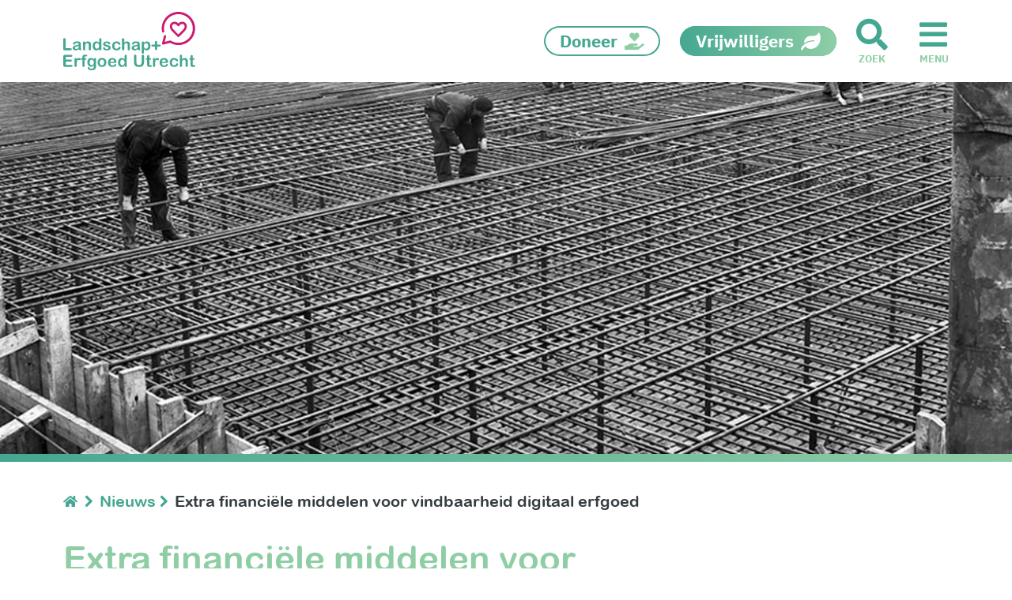

--- FILE ---
content_type: text/html; charset=utf-8
request_url: https://www.landschaperfgoedutrecht.nl/nieuws/archief-nieuws/2023/juni/extra-financi%C3%ABle-middelen-voor-vindbaarheid-digitaal-erfgoed/
body_size: 21696
content:
<!DOCTYPE html>
<html class="no-js" lang="nl">
<head>
    <meta charset="utf-8" />
    
    <meta name="viewport" content="width=device-width, initial-scale=1.0" />
    <meta http-equiv="X-UA-Compatible" content="IE=Edge">
    <title>Extra financi&#235;le middelen voor vindbaarheid digitaal erfgoed</title>
    <meta name="description" content="" />
    <meta property="og:title" content="Extra financi&#235;le middelen voor vindbaarheid digitaal erfgoed">
    <meta property="og:type" content="website">
    <meta property="og:url" content="https://www.landschaperfgoedutrecht.nl/nieuws/archief-nieuws/2023/juni/extra-financi&#235;le-middelen-voor-vindbaarheid-digitaal-erfgoed/">

        <meta property="og:image" content="https://www.landschaperfgoedutrecht.nl/media/7398/utrechtsarchief-44683-majvanbommel-wapening-rioolzuivering.jpg">






    <link href="/favicon.ico" rel="shortcut icon" type="image/x-icon">
    <link rel="apple-touch-icon" sizes="180x180" href="/apple-touch-icon.png">
    <link rel="icon" type="image/png" sizes="32x32" href="/favicon-32x32.png">
    <link rel="icon" type="image/png" sizes="16x16" href="/favicon-16x16.png">
    <link rel="manifest" href="/site.webmanifest">
    <link rel="mask-icon" href="/safari-pinned-tab.svg" color="#8FCEA5">
    <meta name="msapplication-TileColor" content="#8FCEA5">
    <meta name="theme-color" content="#ffffff">

    	<link rel="preload" as="font" href="/fonts/arial-rounded-mt-bold.woff2" type="font/woff2" crossorigin="anonymous">
	<link rel="preload" as="font" href="/fonts/ibm-plex-sans-condensed-v5-latin-500.woff2" type="font/woff2" crossorigin="anonymous">
	<link rel="preload" as="font" href="/fonts/ibm-plex-sans-condensed-v5-latin-500italic.woff2" type="font/woff2" crossorigin="anonymous">
	<link rel="preload" as="font" href="/fonts/ibm-plex-sans-condensed-v5-latin-700.woff2" type="font/woff2" crossorigin="anonymous">
	<link rel="preload" as="font" href="/fonts/ibm-plex-sans-condensed-v5-latin-700italic.woff2" type="font/woff2" crossorigin="anonymous">
	<link rel="preload" as="font" href="/fonts/ibm-plex-sans-condensed-v5-latin-italic.woff2" type="font/woff2" crossorigin="anonymous">
	<link rel="preload" as="font" href="/fonts/ibm-plex-sans-condensed-v5-latin-regular.woff2" type="font/woff2" crossorigin="anonymous">
	<link rel="preload" as="font" href="/fonts/ibm-plex-sans-v6-latin-700.woff2" type="font/woff2" crossorigin="anonymous">
	<link rel="preload" as="font" href="/fonts/ibm-plex-sans-v6-latin-700italic.woff2" type="font/woff2" crossorigin="anonymous">
	<link rel="preload" as="font" href="/fonts/ibm-plex-sans-v6-latin-italic.woff2" type="font/woff2" crossorigin="anonymous">
	<link rel="preload" as="font" href="/fonts/ibm-plex-sans-v6-latin-regular.woff2" type="font/woff2" crossorigin="anonymous">


    
    <meta name="node" content="21594">


    
    <style>
        .no-js body {
            visibility: hidden;
        }
    </style>

    <link rel="preload" href="/bundles/styleLandschaperfgoed.min.css?v=8I9YTEfQ74qsKFjE2NRLVpvNjo5btN3wRnQO495IJRo1" as="style" onload="this.onload=null;this.rel='stylesheet'">
    <noscript><link href="/bundles/styleLandschaperfgoed.min.css?v=8I9YTEfQ74qsKFjE2NRLVpvNjo5btN3wRnQO495IJRo1" rel="stylesheet"/>
</noscript>

    



    <script src="https://challenges.cloudflare.com/turnstile/v0/api.js" async defer></script>

    <script>
    (function (w, d, s, l, i) {
        w[l] = w[l] || []; w[l].push({
            'gtm.start':
                new Date().getTime(), event: 'gtm.js'
        }); var f = d.getElementsByTagName(s)[0],
            j = d.createElement(s), dl = l != 'dataLayer' ? '&l=' + l : ''; j.async = true; j.src =
                'https://www.googletagmanager.com/gtm.js?id=' + i + dl; f.parentNode.insertBefore(j, f);
        })(window, document, 'script', 'dataLayer', 'GTM-N644J8M');
    </script>
</head>

<body class="umb-dt-news umb-tpl-News Landschaperfgoed"  data-googlegeocodeapikey="AIzaSyBFxS-vyhtY047mIBH85cxAs7pgQaEEV3I" data-googlemapsapikey="AIzaSyBFxS-vyhtY047mIBH85cxAs7pgQaEEV3I">
    



	

        <!-- Google Tag Manager (noscript) -->
        <noscript>
            <iframe src="https://www.googletagmanager.com/ns.html?id=GTM-N644J8M" height="0" width="0" style="display:none;visibility:hidden"></iframe>
        </noscript>
        <!-- End Google Tag Manager (noscript) -->
    <div id="ios-prevent-body-scroll">
        <div class="header-container">
            
<header class="header">
<a href="/bedrijfspartners/doneren/" class="header-callToActionMobile" target="_blank"><span>Doneer</span><i class="bo-icon bo-icon-hand-holding-heart"></i></a>    <a href="/vrijwilligers/" class="header-callToActionMobile inverse" target="_blank"><span>Vrijwilligers</span><i class="bo-icon bo-icon-leaf"></i></a>    <div class="header-content">
        <a class="header-logo" href="/">
            <?xml version="1.0" encoding="utf-8"?>
<svg version="1.1" id="LEU-Logo" xmlns="http://www.w3.org/2000/svg" xmlns:xlink="http://www.w3.org/1999/xlink" x="0px" y="0px"
	 viewBox="0 0 475.7 211.5" enable-background="new 0 0 475.7 211.5" xml:space="preserve">
<g id="logoSymbol">
	<path fill="#CC1A71" d="M414.9,0c-33.1,0-60.1,27-60.1,60.1c0,4,0.4,8,1.2,11.9c0.4,1.9,2.1,3.3,4,3.3c0.3,0,0.5,0,0.8-0.1
		c2.2-0.4,3.7-2.6,3.2-4.8c-0.7-3.4-1-6.8-1-10.3c0-28.6,23.3-51.9,51.9-51.9c28.6,0,51.9,23.3,51.9,51.9
		c0,28.6-23.3,51.9-51.9,51.9c-9.6,0-19-2.7-27.2-7.7c-0.9-0.6-2.1-0.8-3.2-0.5l-18.9,5l5.1-19.2c0.3-1.1,0.1-2.2-0.4-3.1
		c-0.6-0.9-1.4-1.6-2.5-1.9c-0.3-0.1-0.7-0.1-1-0.1c-1.9,0-3.5,1.3-4,3l-6.8,26c-0.4,1.4,0,2.9,1.1,3.9c0.8,0.8,1.8,1.2,2.9,1.2
		c0.4,0,0.7,0,1-0.1l24.1-6.3c9.1,5.2,19.4,8,30,8c33.1,0,60.1-27,60.1-60.1C475,27,448,0,414.9,0z"/>
	<path fill="#CC1A71" d="M411.9,90.2c0.7,0.8,1.8,1.2,2.8,1.2c1.1,0,2.1-0.4,2.8-1.2l20-20.3c5-5,7.8-11.1,7.8-17.1
		c0-10-6.9-16.9-16.8-16.9c-6.6,0-10.3,2.4-13.8,6.2c-3.6-3.9-7.3-6.2-13.8-6.2c-9.9,0-16.8,7-16.8,16.9c0,6,2.8,12.1,7.8,17.1
		L411.9,90.2z M400.9,43.9c4.9,0,6.4,1.8,10.1,6.1l0.7,0.8c0.8,0.9,1.9,1.4,3,1.4c1.2,0,2.3-0.5,3-1.4l0.7-0.8
		c3.7-4.3,5.2-6.1,10.1-6.1c5.4,0,8.8,3.4,8.8,9c0,3.9-2,7.9-5.5,11.5l-17.1,17.4l-17.1-17.4c-3.5-3.5-5.5-7.6-5.5-11.5
		C392.1,47.2,395.4,43.9,400.9,43.9z"/>
</g>
<g id="logoTxt">
	<path fill="#44A791" d="M8.7,100.5v31.3h17.6c1.4,0,2.5,0.3,3.2,1c0.8,0.7,1.1,1.5,1.1,2.6c0,1.1-0.4,1.9-1.1,2.6
		c-0.7,0.7-1.8,1-3.3,1h-21c-1.9,0-3.3-0.4-4.1-1.3c-0.8-0.8-1.2-2.2-1.2-4.1v-33.1c0-1.8,0.4-3.1,1.2-4C2,95.6,3,95.2,4.3,95.2
		c1.3,0,2.4,0.4,3.2,1.3C8.3,97.4,8.7,98.7,8.7,100.5z"/>
	<path fill="#44A791" d="M56.1,135.1c-1.9,1.5-3.8,2.6-5.6,3.4c-1.8,0.8-3.8,1.1-6.1,1.1c-2.1,0-3.9-0.4-5.4-1.2
		c-1.6-0.8-2.7-1.9-3.6-3.3c-0.8-1.4-1.3-2.9-1.3-4.5c0-2.2,0.7-4.1,2.1-5.6c1.4-1.5,3.3-2.6,5.7-3.1c0.5-0.1,1.8-0.4,3.8-0.8
		c2-0.4,3.7-0.8,5.2-1.1c1.4-0.3,3-0.8,4.7-1.2c-0.1-2.1-0.5-3.7-1.3-4.6c-0.8-1-2.3-1.5-4.7-1.5c-2,0-3.6,0.3-4.6,0.8
		c-1,0.6-1.9,1.4-2.6,2.5c-0.7,1.1-1.3,1.9-1.6,2.2c-0.3,0.4-1,0.5-1.9,0.5c-0.9,0-1.7-0.3-2.3-0.9c-0.7-0.6-1-1.3-1-2.2
		c0-1.4,0.5-2.8,1.5-4.1c1-1.3,2.5-2.4,4.7-3.3c2.1-0.9,4.7-1.3,7.9-1.3c3.5,0,6.3,0.4,8.3,1.2c2,0.8,3.4,2.1,4.3,3.9
		c0.8,1.8,1.2,4.2,1.2,7.1c0,1.9,0,3.5,0,4.8c0,1.3,0,2.8,0,4.4c0,1.5,0.2,3.1,0.7,4.7c0.5,1.6,0.7,2.7,0.7,3.1
		c0,0.8-0.4,1.6-1.2,2.2c-0.8,0.7-1.6,1-2.6,1c-0.8,0-1.6-0.4-2.4-1.2C57.8,137.7,57,136.6,56.1,135.1z M55.5,123.5
		c-1.2,0.4-2.9,0.9-5.1,1.4c-2.2,0.5-3.8,0.8-4.6,1.1c-0.9,0.2-1.7,0.7-2.5,1.3c-0.8,0.7-1.2,1.6-1.2,2.7c0,1.2,0.5,2.2,1.4,3.1
		c0.9,0.8,2.1,1.3,3.6,1.3c1.6,0,3-0.3,4.4-1c1.3-0.7,2.3-1.6,2.9-2.7c0.7-1.2,1.1-3.2,1.1-6V123.5z"/>
	<path fill="#44A791" d="M78.8,111.5v1c1.4-1.9,2.9-3.2,4.6-4.1s3.6-1.3,5.8-1.3c2.1,0,4,0.5,5.7,1.4c1.7,0.9,2.9,2.2,3.7,3.9
		c0.5,1,0.9,2,1,3.2c0.2,1.1,0.2,2.6,0.2,4.3v14.9c0,1.6-0.4,2.8-1.1,3.6c-0.7,0.8-1.7,1.2-2.9,1.2c-1.2,0-2.2-0.4-2.9-1.3
		c-0.7-0.8-1.1-2-1.1-3.6v-13.3c0-2.6-0.4-4.7-1.1-6c-0.7-1.4-2.2-2.1-4.4-2.1c-1.4,0-2.7,0.4-3.9,1.3c-1.2,0.8-2,2-2.6,3.5
		c-0.4,1.2-0.6,3.4-0.6,6.7v10c0,1.6-0.4,2.8-1.1,3.6c-0.8,0.8-1.7,1.2-2.9,1.2c-1.2,0-2.1-0.4-2.8-1.3c-0.7-0.8-1.1-2-1.1-3.6
		v-23.1c0-1.5,0.3-2.7,1-3.4c0.7-0.8,1.6-1.1,2.7-1.1c0.7,0,1.3,0.2,1.9,0.5c0.6,0.3,1,0.8,1.4,1.5
		C78.6,109.8,78.8,110.6,78.8,111.5z"/>
	<path fill="#44A791" d="M129.7,135.1v-0.8c-1.1,1.2-2.1,2.2-3.2,3c-1,0.8-2.2,1.4-3.4,1.8c-1.2,0.4-2.6,0.6-4,0.6
		c-1.9,0-3.7-0.4-5.3-1.2c-1.6-0.8-3-2-4.2-3.5c-1.2-1.5-2.1-3.3-2.7-5.3c-0.6-2-0.9-4.2-0.9-6.6c0-5,1.2-8.9,3.7-11.7
		c2.4-2.8,5.7-4.2,9.6-4.2c2.3,0,4.2,0.4,5.8,1.2c1.6,0.8,3.1,2,4.6,3.6v-11.8c0-1.6,0.3-2.9,1-3.7c0.7-0.8,1.6-1.3,2.8-1.3
		c1.2,0,2.1,0.4,2.8,1.2c0.7,0.8,1,1.9,1,3.4v35.3c0,1.5-0.4,2.7-1.1,3.4c-0.7,0.8-1.6,1.1-2.7,1.1c-1.1,0-2-0.4-2.7-1.2
		C130,137.6,129.7,136.5,129.7,135.1z M113.9,123.3c0,2.2,0.3,4,1,5.5c0.7,1.5,1.6,2.7,2.8,3.4c1.2,0.8,2.5,1.2,3.8,1.2
		c1.4,0,2.7-0.4,3.9-1.1c1.2-0.7,2.1-1.9,2.8-3.4c0.7-1.5,1-3.4,1-5.7c0-2.1-0.3-4-1-5.5c-0.7-1.5-1.6-2.7-2.8-3.5
		c-1.2-0.8-2.5-1.2-3.9-1.2c-1.5,0-2.8,0.4-3.9,1.2c-1.2,0.8-2,2-2.7,3.6C114.3,119.5,113.9,121.3,113.9,123.3z"/>
	<path fill="#44A791" d="M171,129.2c0,2.2-0.5,4.1-1.6,5.7c-1.1,1.6-2.7,2.8-4.8,3.6c-2.1,0.8-4.7,1.2-7.7,1.2
		c-2.9,0-5.3-0.4-7.4-1.3c-2.1-0.9-3.6-2-4.5-3.3c-1-1.3-1.5-2.6-1.5-4c0-0.9,0.3-1.6,0.9-2.3c0.6-0.6,1.4-0.9,2.4-0.9
		c0.8,0,1.5,0.2,1.9,0.6c0.4,0.4,0.9,1,1.3,1.7c0.8,1.4,1.8,2.5,2.9,3.2c1.1,0.7,2.7,1.1,4.7,1.1c1.6,0,2.9-0.4,3.9-1.1
		c1-0.7,1.5-1.5,1.5-2.4c0-1.4-0.5-2.4-1.6-3.1c-1.1-0.6-2.8-1.3-5.3-1.8c-2.8-0.7-5-1.4-6.7-2.2c-1.7-0.8-3.1-1.7-4.1-3
		c-1-1.2-1.6-2.7-1.6-4.5c0-1.6,0.5-3.1,1.4-4.5c1-1.4,2.4-2.6,4.2-3.4c1.9-0.8,4.1-1.3,6.8-1.3c2.1,0,3.9,0.2,5.6,0.6
		c1.7,0.4,3,1,4.1,1.7c1.1,0.7,1.9,1.5,2.5,2.4c0.6,0.9,0.9,1.7,0.9,2.6c0,0.9-0.3,1.7-0.9,2.3c-0.6,0.6-1.5,0.9-2.6,0.9
		c-0.8,0-1.5-0.2-2.1-0.7c-0.6-0.5-1.2-1.2-2-2.1c-0.6-0.8-1.3-1.4-2.1-1.9c-0.8-0.5-1.9-0.7-3.3-0.7c-1.4,0-2.6,0.3-3.6,0.9
		c-1,0.6-1.4,1.4-1.4,2.3c0,0.8,0.4,1.5,1.1,2.1c0.7,0.5,1.7,1,2.8,1.3c1.2,0.4,2.8,0.8,4.9,1.3c2.5,0.6,4.5,1.3,6.1,2.2
		c1.6,0.8,2.8,1.8,3.6,3C170.6,126.4,171,127.7,171,129.2z"/>
	<path fill="#44A791" d="M206.5,129.7c0,1-0.3,2.1-0.9,3.2c-0.6,1.1-1.5,2.2-2.7,3.2c-1.2,1-2.8,1.9-4.6,2.5
		c-1.9,0.6-3.9,0.9-6.3,0.9c-4.9,0-8.8-1.4-11.6-4.3c-2.8-2.9-4.2-6.7-4.2-11.6c0-3.3,0.6-6.2,1.9-8.7c1.3-2.5,3.1-4.5,5.5-5.8
		c2.4-1.4,5.3-2.1,8.6-2.1c2.1,0,4,0.3,5.7,0.9c1.7,0.6,3.2,1.4,4.4,2.3c1.2,1,2.1,2,2.8,3.1c0.6,1.1,1,2.1,1,3c0,1-0.4,1.8-1.1,2.4
		c-0.7,0.7-1.6,1-2.6,1c-0.7,0-1.2-0.2-1.7-0.5c-0.4-0.3-0.9-0.9-1.5-1.7c-1-1.5-2-2.6-3.1-3.3c-1.1-0.7-2.4-1.1-4.1-1.1
		c-2.4,0-4.3,0.9-5.7,2.8c-1.4,1.8-2.2,4.4-2.2,7.6c0,1.5,0.2,2.9,0.6,4.1c0.4,1.3,0.9,2.3,1.6,3.2c0.7,0.9,1.6,1.6,2.5,2
		c1,0.5,2.1,0.7,3.3,0.7c1.6,0,3-0.4,4.1-1.1c1.1-0.7,2.2-1.9,3-3.4c0.5-0.9,1-1.6,1.6-2.1c0.6-0.5,1.3-0.8,2.1-0.8
		c1,0,1.8,0.4,2.4,1.1C206.1,128.1,206.5,128.9,206.5,129.7z"/>
	<path fill="#44A791" d="M219.8,100.1v11.9c1-1.2,2-2.1,3-2.8c1-0.7,2-1.2,3.2-1.5c1.2-0.3,2.4-0.5,3.8-0.5c2,0,3.8,0.4,5.4,1.3
		c1.6,0.9,2.8,2.1,3.7,3.8c0.6,1,0.9,2,1.1,3.2c0.2,1.2,0.3,2.5,0.3,4.1v15.3c0,1.6-0.4,2.8-1.1,3.6c-0.7,0.8-1.7,1.2-2.9,1.2
		c-2.6,0-4-1.6-4-4.9v-13.5c0-2.6-0.4-4.5-1.1-5.9c-0.8-1.4-2.2-2.1-4.3-2.1c-1.4,0-2.7,0.4-3.9,1.2c-1.1,0.8-2,1.9-2.6,3.3
		c-0.4,1.2-0.6,3.3-0.6,6.4v10.6c0,1.6-0.4,2.8-1.1,3.6c-0.7,0.8-1.7,1.2-3,1.2c-2.6,0-4-1.6-4-4.9v-34.7c0-1.6,0.3-2.8,1-3.6
		c0.7-0.8,1.7-1.2,2.9-1.2c1.3,0,2.3,0.4,3,1.2C219.4,97.3,219.8,98.5,219.8,100.1z"/>
	<path fill="#44A791" d="M268.4,135.1c-1.9,1.5-3.8,2.6-5.6,3.4c-1.8,0.8-3.8,1.1-6.1,1.1c-2.1,0-3.9-0.4-5.4-1.2
		c-1.6-0.8-2.7-1.9-3.6-3.3c-0.8-1.4-1.3-2.9-1.3-4.5c0-2.2,0.7-4.1,2.1-5.6c1.4-1.5,3.3-2.6,5.7-3.1c0.5-0.1,1.8-0.4,3.8-0.8
		c2-0.4,3.7-0.8,5.2-1.1c1.4-0.3,3-0.8,4.7-1.2c-0.1-2.1-0.5-3.7-1.3-4.6c-0.8-1-2.3-1.5-4.7-1.5c-2,0-3.6,0.3-4.6,0.8
		c-1,0.6-1.9,1.4-2.6,2.5c-0.7,1.1-1.3,1.9-1.6,2.2c-0.3,0.4-1,0.5-1.9,0.5c-0.9,0-1.7-0.3-2.3-0.9c-0.7-0.6-1-1.3-1-2.2
		c0-1.4,0.5-2.8,1.5-4.1c1-1.3,2.5-2.4,4.7-3.3c2.1-0.9,4.7-1.3,7.9-1.3c3.5,0,6.3,0.4,8.3,1.2c2,0.8,3.4,2.1,4.3,3.9
		c0.8,1.8,1.2,4.2,1.2,7.1c0,1.9,0,3.5,0,4.8s0,2.8,0,4.4c0,1.5,0.2,3.1,0.7,4.7c0.5,1.6,0.7,2.7,0.7,3.1c0,0.8-0.4,1.6-1.2,2.2
		c-0.8,0.7-1.6,1-2.6,1c-0.8,0-1.6-0.4-2.4-1.2C270.1,137.7,269.3,136.6,268.4,135.1z M267.9,123.5c-1.2,0.4-2.9,0.9-5.1,1.4
		c-2.2,0.5-3.8,0.8-4.6,1.1c-0.9,0.2-1.7,0.7-2.5,1.3c-0.8,0.7-1.2,1.6-1.2,2.7c0,1.2,0.5,2.2,1.4,3.1c0.9,0.8,2.1,1.3,3.6,1.3
		c1.6,0,3-0.3,4.4-1c1.3-0.7,2.3-1.6,2.9-2.7c0.7-1.2,1.1-3.2,1.1-6V123.5z"/>
	<path fill="#44A791" d="M290.4,111.6v1c1.5-1.9,3.1-3.2,4.7-4.1c1.6-0.9,3.5-1.3,5.5-1.3c2.5,0,4.7,0.6,6.8,1.9
		c2.1,1.3,3.7,3.1,4.9,5.6c1.2,2.4,1.8,5.3,1.8,8.7c0,2.5-0.3,4.7-1,6.8c-0.7,2.1-1.6,3.8-2.9,5.2c-1.2,1.4-2.6,2.5-4.3,3.2
		c-1.7,0.8-3.4,1.1-5.3,1.1c-2.3,0-4.2-0.5-5.8-1.4c-1.6-0.9-3-2.3-4.4-4v12c0,3.5-1.3,5.3-3.8,5.3c-1.5,0-2.5-0.5-3-1.4
		s-0.7-2.2-0.7-4v-34.5c0-1.5,0.3-2.7,1-3.4c0.7-0.8,1.6-1.1,2.7-1.1c1.1,0,2.1,0.4,2.8,1.2C290.1,109,290.4,110.1,290.4,111.6z
		 M306.1,123.2c0-2.1-0.3-3.9-1-5.4c-0.6-1.5-1.5-2.7-2.7-3.5c-1.1-0.8-2.4-1.2-3.8-1.2c-2.2,0-4.1,0.9-5.6,2.6
		c-1.5,1.7-2.3,4.3-2.3,7.7c0,3.2,0.8,5.7,2.3,7.4c1.5,1.8,3.4,2.7,5.6,2.7c1.3,0,2.6-0.4,3.7-1.2c1.1-0.8,2-1.9,2.7-3.5
		C305.8,127.3,306.1,125.4,306.1,123.2z"/>
	<path fill="#44A791" d="M330.8,109.1c0-2.5,1.4-4.2,3.6-4.2c2.2,0,3.6,1.7,3.6,4.2v9.2h9.2c2.5,0,4.2,1.4,4.2,3.6
		c0,2.2-1.7,3.6-4.2,3.6H338v9.2c0,2.5-1.4,4.2-3.6,4.2c-2.2,0-3.6-1.7-3.6-4.2v-9.2h-9.2c-2.5,0-4.2-1.8-4.2-3.6
		c0-2.2,1.7-3.6,4.2-3.6h9.2V109.1z"/>
	<path fill="#44A791" d="M28.5,162.7H8.9v10.5h18c1.3,0,2.3,0.3,3,0.9c0.7,0.6,1,1.4,1,2.4c0,1-0.3,1.8-1,2.4
		c-0.6,0.6-1.6,0.9-3,0.9h-18V192h20.3c1.4,0,2.4,0.3,3.1,1c0.7,0.6,1,1.5,1,2.5c0,1-0.3,1.8-1,2.5c-0.7,0.6-1.7,1-3.1,1H5.5
		c-1.9,0-3.3-0.4-4.1-1.3c-0.8-0.8-1.2-2.2-1.2-4.1v-32.3c0-1.3,0.2-2.3,0.6-3.1c0.4-0.8,1-1.4,1.7-1.7c0.8-0.4,1.8-0.5,3-0.5h23
		c1.4,0,2.4,0.3,3.1,0.9c0.7,0.6,1,1.4,1,2.4c0,1-0.3,1.8-1,2.4C30.9,162.3,29.9,162.7,28.5,162.7z"/>
	<path fill="#44A791" d="M48.5,188.1v6.7c0,1.6-0.4,2.8-1.1,3.6c-0.8,0.8-1.7,1.2-2.9,1.2c-1.2,0-2.1-0.4-2.8-1.2
		c-0.7-0.8-1.1-2-1.1-3.6v-22.3c0-3.6,1.3-5.4,3.9-5.4c1.3,0,2.3,0.4,2.9,1.3c0.6,0.8,0.9,2.1,1,3.7c1-1.6,1.9-2.9,2.9-3.7
		c1-0.8,2.3-1.3,4-1.3c1.7,0,3.3,0.4,4.9,1.3c1.6,0.8,2.4,2,2.4,3.3c0,1-0.3,1.8-1,2.4c-0.7,0.6-1.4,1-2.2,1c-0.3,0-1-0.2-2.1-0.5
		c-1.1-0.4-2.1-0.5-3-0.5c-1.2,0-2.1,0.3-2.9,0.9c-0.7,0.6-1.3,1.5-1.7,2.7c-0.4,1.2-0.7,2.7-0.8,4.3
		C48.6,183.6,48.5,185.7,48.5,188.1z"/>
	<path fill="#44A791" d="M67.1,167.8H69v-2.4c0-2.5,0.3-4.5,1-6c0.6-1.5,1.7-2.5,3.2-3.2c1.5-0.7,3.6-1,6.2-1c4.7,0,7,1.1,7,3.4
		c0,0.7-0.2,1.4-0.7,1.9c-0.5,0.5-1.1,0.8-1.7,0.8c-0.3,0-0.8-0.1-1.6-0.2c-0.8-0.1-1.4-0.2-1.9-0.2c-1.4,0-2.4,0.4-2.8,1.3
		c-0.4,0.8-0.6,2.1-0.6,3.6v1.9h2c3,0,4.6,0.9,4.6,2.8c0,1.3-0.4,2.1-1.2,2.5c-0.8,0.4-1.9,0.5-3.4,0.5h-2v21.2
		c0,1.6-0.4,2.8-1.1,3.6c-0.8,0.8-1.7,1.2-2.9,1.2c-1.1,0-2.1-0.4-2.8-1.2c-0.8-0.8-1.1-2-1.1-3.6v-21.2h-2.2
		c-1.2,0-2.1-0.3-2.8-0.8c-0.6-0.5-1-1.2-1-2.1C63.1,168.8,64.4,167.8,67.1,167.8z"/>
	<path fill="#44A791" d="M118,173v23.2c0,2.7-0.3,4.9-0.8,6.9c-0.6,1.9-1.5,3.5-2.7,4.7c-1.3,1.3-2.9,2.2-4.9,2.8
		c-2,0.6-4.5,0.9-7.5,0.9c-2.8,0-5.2-0.4-7.4-1.2c-2.2-0.8-3.8-1.8-5-3c-1.2-1.2-1.8-2.5-1.8-3.8c0-1,0.3-1.8,1-2.4
		c0.7-0.6,1.5-0.9,2.4-0.9c1.2,0,2.2,0.5,3.1,1.6c0.4,0.5,0.9,1.1,1.3,1.6c0.5,0.5,1,1,1.5,1.4c0.6,0.4,1.2,0.7,2,0.8
		c0.8,0.2,1.7,0.3,2.7,0.3c2.1,0,3.7-0.3,4.8-0.9s1.9-1.4,2.4-2.4c0.5-1,0.7-2.1,0.8-3.3c0.1-1.2,0.1-3.1,0.2-5.7
		c-1.2,1.7-2.7,3-4.3,3.9c-1.6,0.9-3.5,1.3-5.8,1.3c-2.7,0-5-0.7-7-2.1c-2-1.4-3.5-3.3-4.6-5.7c-1.1-2.5-1.6-5.3-1.6-8.5
		c0-2.4,0.3-4.6,1-6.5c0.7-1.9,1.6-3.6,2.8-4.9c1.2-1.3,2.6-2.3,4.2-3c1.6-0.7,3.3-1,5.2-1c2.3,0,4.2,0.4,5.9,1.3
		c1.7,0.9,3.2,2.2,4.6,4.1v-1.1c0-1.4,0.3-2.5,1-3.2c0.7-0.8,1.6-1.1,2.6-1.1c1.5,0,2.6,0.5,3.1,1.5C117.8,169.6,118,171.1,118,173z
		 M94.8,183.1c0,3.2,0.7,5.7,2.1,7.4c1.4,1.7,3.2,2.5,5.5,2.5c1.3,0,2.6-0.4,3.8-1.1c1.2-0.7,2.1-1.8,2.9-3.2
		c0.7-1.4,1.1-3.2,1.1-5.2c0-3.3-0.7-5.8-2.2-7.6c-1.4-1.8-3.3-2.7-5.7-2.7c-2.3,0-4.1,0.9-5.5,2.6
		C95.5,177.4,94.8,179.9,94.8,183.1z"/>
	<path fill="#44A791" d="M155.4,183.4c0,2.4-0.4,4.6-1.1,6.6c-0.7,2-1.8,3.7-3.2,5.2c-1.4,1.4-3.1,2.6-5,3.3c-2,0.8-4.2,1.2-6.6,1.2
		c-2.4,0-4.6-0.4-6.5-1.2c-1.9-0.8-3.6-1.9-5-3.4c-1.4-1.5-2.5-3.2-3.2-5.2c-0.7-2-1.1-4.2-1.1-6.6c0-2.4,0.4-4.6,1.1-6.7
		c0.7-2,1.8-3.7,3.2-5.2c1.4-1.4,3.1-2.5,5-3.3c2-0.8,4.1-1.2,6.5-1.2c2.4,0,4.6,0.4,6.6,1.2c2,0.8,3.7,1.9,5.1,3.3
		c1.4,1.4,2.5,3.2,3.2,5.2C155.1,178.8,155.4,181,155.4,183.4z M147.4,183.4c0-3.3-0.7-5.8-2.2-7.6c-1.4-1.8-3.4-2.7-5.8-2.7
		c-1.6,0-2.9,0.4-4.1,1.2c-1.2,0.8-2.1,2-2.8,3.6c-0.6,1.6-1,3.4-1,5.5c0,2.1,0.3,3.9,1,5.5c0.6,1.6,1.5,2.8,2.7,3.6
		c1.2,0.8,2.6,1.2,4.2,1.2c2.4,0,4.4-0.9,5.8-2.7C146.7,189.1,147.4,186.6,147.4,183.4z"/>
	<path fill="#44A791" d="M185,185.3h-15.6c0,1.8,0.4,3.4,1.1,4.8c0.7,1.4,1.7,2.4,2.8,3.1c1.2,0.7,2.5,1.1,3.9,1.1
		c1,0,1.8-0.1,2.6-0.3c0.8-0.2,1.6-0.6,2.3-1.1c0.7-0.5,1.4-1,2.1-1.5c0.6-0.5,1.4-1.3,2.4-2.2c0.4-0.4,1-0.5,1.8-0.5
		c0.8,0,1.5,0.2,2,0.7c0.5,0.4,0.8,1.1,0.8,1.9c0,0.7-0.3,1.6-0.8,2.5c-0.6,1-1.4,1.9-2.6,2.8c-1.1,0.9-2.6,1.6-4.3,2.2
		c-1.7,0.6-3.7,0.9-6,0.9c-5.1,0-9.1-1.5-12-4.4c-2.9-2.9-4.3-6.9-4.3-11.9c0-2.4,0.4-4.6,1.1-6.6c0.7-2,1.7-3.8,3.1-5.2
		c1.3-1.4,3-2.6,5-3.3c2-0.8,4.2-1.2,6.6-1.2c3.1,0,5.8,0.7,8,2c2.2,1.3,3.9,3,5,5.1c1.1,2.1,1.7,4.2,1.7,6.4c0,2-0.6,3.3-1.7,3.9
		C188.7,185,187.1,185.3,185,185.3z M169.3,180.8h14.5c-0.2-2.7-0.9-4.8-2.2-6.1c-1.3-1.4-3-2-5.1-2c-2,0-3.6,0.7-4.9,2.1
		C170.4,176.1,169.6,178.1,169.3,180.8z"/>
	<path fill="#44A791" d="M221.1,195.1v-0.8c-1.1,1.2-2.1,2.2-3.2,3c-1,0.8-2.2,1.4-3.4,1.8c-1.2,0.4-2.6,0.6-4,0.6
		c-1.9,0-3.7-0.4-5.3-1.2c-1.6-0.8-3-2-4.2-3.5c-1.2-1.5-2.1-3.3-2.7-5.3c-0.6-2-0.9-4.2-0.9-6.6c0-5,1.2-8.9,3.7-11.7
		c2.4-2.8,5.7-4.2,9.6-4.2c2.3,0,4.2,0.4,5.8,1.2c1.6,0.8,3.1,2,4.6,3.6v-11.8c0-1.6,0.3-2.9,1-3.7c0.7-0.8,1.6-1.3,2.8-1.3
		c1.2,0,2.1,0.4,2.8,1.2c0.7,0.8,1,1.9,1,3.4v35.3c0,1.5-0.4,2.7-1.1,3.4c-0.7,0.8-1.6,1.1-2.7,1.1c-1.1,0-2-0.4-2.7-1.2
		C221.5,197.6,221.1,196.5,221.1,195.1z M205.4,183.3c0,2.2,0.3,4,1,5.5c0.7,1.5,1.6,2.7,2.8,3.4c1.2,0.8,2.5,1.2,3.8,1.2
		c1.4,0,2.7-0.4,3.9-1.1c1.2-0.7,2.1-1.9,2.8-3.4c0.7-1.5,1-3.4,1-5.7c0-2.1-0.3-4-1-5.5c-0.7-1.5-1.6-2.7-2.8-3.5
		c-1.2-0.8-2.5-1.2-3.9-1.2c-1.5,0-2.8,0.4-3.9,1.2c-1.2,0.8-2,2-2.7,3.6C205.7,179.5,205.4,181.3,205.4,183.3z"/>
	<path fill="#44A791" d="M255,181.1v-20.7c0-1.8,0.4-3.1,1.2-4c0.8-0.9,1.8-1.3,3.1-1.3c1.3,0,2.4,0.4,3.2,1.3
		c0.8,0.9,1.2,2.2,1.2,4v21.1c0,2.4,0.3,4.4,0.8,6c0.5,1.6,1.5,2.9,2.9,3.8c1.4,0.9,3.3,1.3,5.7,1.3c3.4,0,5.8-0.9,7.2-2.7
		c1.4-1.8,2.1-4.5,2.1-8.2v-21.3c0-1.8,0.4-3.1,1.2-4c0.8-0.9,1.8-1.3,3.1-1.3s2.4,0.4,3.2,1.3c0.8,0.9,1.2,2.2,1.2,4v20.7
		c0,3.4-0.3,6.2-1,8.4c-0.7,2.2-1.9,4.2-3.7,5.9c-1.6,1.4-3.4,2.5-5.4,3.2c-2.1,0.7-4.5,1-7.3,1c-3.3,0-6.1-0.4-8.5-1.1
		c-2.4-0.7-4.3-1.8-5.8-3.3c-1.5-1.5-2.6-3.4-3.3-5.7C255.3,187.2,255,184.4,255,181.1z"/>
	<path fill="#44A791" d="M301.3,167.8h0.9V163c0-1.3,0-2.3,0.1-3c0.1-0.7,0.3-1.4,0.6-1.9c0.3-0.5,0.8-1,1.3-1.3
		c0.6-0.3,1.2-0.5,2-0.5c1,0,1.9,0.4,2.8,1.1c0.5,0.5,0.9,1.1,1,1.9c0.1,0.7,0.2,1.8,0.2,3.1v5.4h2.9c1.1,0,2,0.3,2.6,0.8
		s0.9,1.2,0.9,2.1c0,1.1-0.4,1.8-1.3,2.3c-0.8,0.4-2.1,0.6-3.6,0.6h-1.5v14.7c0,1.3,0,2.2,0.1,2.9c0.1,0.7,0.3,1.2,0.7,1.6
		c0.4,0.4,1,0.6,1.9,0.6c0.5,0,1.1-0.1,1.9-0.2c0.8-0.2,1.4-0.2,1.9-0.2c0.6,0,1.2,0.3,1.7,0.8c0.5,0.5,0.8,1.2,0.8,1.9
		c0,1.3-0.7,2.3-2.1,3c-1.4,0.7-3.4,1-6.1,1c-2.5,0-4.4-0.4-5.7-1.3c-1.3-0.8-2.1-2-2.5-3.5c-0.4-1.5-0.6-3.5-0.6-5.9v-15.4h-1.1
		c-1.2,0-2-0.3-2.6-0.8c-0.6-0.5-0.9-1.2-0.9-2.1s0.3-1.5,1-2.1C299.1,168.1,300.1,167.8,301.3,167.8z"/>
	<path fill="#44A791" d="M330.9,188.1v6.7c0,1.6-0.4,2.8-1.1,3.6c-0.8,0.8-1.7,1.2-2.9,1.2c-1.2,0-2.1-0.4-2.8-1.2
		c-0.7-0.8-1.1-2-1.1-3.6v-22.3c0-3.6,1.3-5.4,3.9-5.4c1.3,0,2.3,0.4,2.9,1.3c0.6,0.8,0.9,2.1,1,3.7c1-1.6,1.9-2.9,2.9-3.7
		c1-0.8,2.3-1.3,4-1.3c1.7,0,3.3,0.4,4.9,1.3c1.6,0.8,2.4,2,2.4,3.3c0,1-0.3,1.8-1,2.4c-0.7,0.6-1.4,1-2.2,1c-0.3,0-1-0.2-2.1-0.5
		c-1.1-0.4-2.1-0.5-3-0.5c-1.2,0-2.1,0.3-2.9,0.9c-0.7,0.6-1.3,1.5-1.7,2.7c-0.4,1.2-0.7,2.7-0.8,4.3
		C331,183.6,330.9,185.7,330.9,188.1z"/>
	<path fill="#44A791" d="M371,185.3h-15.6c0,1.8,0.4,3.4,1.1,4.8c0.7,1.4,1.7,2.4,2.8,3.1c1.2,0.7,2.5,1.1,3.9,1.1
		c1,0,1.8-0.1,2.6-0.3c0.8-0.2,1.6-0.6,2.3-1.1c0.7-0.5,1.4-1,2.1-1.5c0.6-0.5,1.4-1.3,2.4-2.2c0.4-0.4,1-0.5,1.8-0.5
		c0.8,0,1.5,0.2,2,0.7c0.5,0.4,0.8,1.1,0.8,1.9c0,0.7-0.3,1.6-0.8,2.5c-0.6,1-1.4,1.9-2.6,2.8c-1.1,0.9-2.6,1.6-4.3,2.2
		c-1.7,0.6-3.7,0.9-6,0.9c-5.1,0-9.1-1.5-12-4.4c-2.9-2.9-4.3-6.9-4.3-11.9c0-2.4,0.4-4.6,1.1-6.6c0.7-2,1.7-3.8,3.1-5.2
		c1.3-1.4,3-2.6,5-3.3c2-0.8,4.2-1.2,6.6-1.2c3.1,0,5.8,0.7,8,2c2.2,1.3,3.9,3,5,5.1c1.1,2.1,1.7,4.2,1.7,6.4c0,2-0.6,3.3-1.7,3.9
		C374.7,185,373.1,185.3,371,185.3z M355.3,180.8h14.5c-0.2-2.7-0.9-4.8-2.2-6.1c-1.3-1.4-3-2-5.1-2c-2,0-3.6,0.7-4.9,2.1
		C356.4,176.1,355.6,178.1,355.3,180.8z"/>
	<path fill="#44A791" d="M413.9,189.7c0,1-0.3,2.1-0.9,3.2s-1.5,2.2-2.7,3.2c-1.2,1-2.8,1.9-4.6,2.5c-1.9,0.6-3.9,0.9-6.3,0.9
		c-4.9,0-8.8-1.4-11.6-4.3c-2.8-2.9-4.2-6.7-4.2-11.6c0-3.3,0.6-6.2,1.9-8.7c1.3-2.5,3.1-4.5,5.5-5.8c2.4-1.4,5.3-2.1,8.6-2.1
		c2.1,0,4,0.3,5.7,0.9c1.7,0.6,3.2,1.4,4.4,2.3c1.2,1,2.1,2,2.8,3.1c0.6,1.1,1,2.1,1,3c0,1-0.4,1.8-1.1,2.4c-0.7,0.7-1.6,1-2.6,1
		c-0.7,0-1.2-0.2-1.7-0.5c-0.4-0.3-0.9-0.9-1.5-1.7c-1-1.5-2-2.6-3.1-3.3c-1.1-0.7-2.4-1.1-4.1-1.1c-2.4,0-4.3,0.9-5.7,2.8
		c-1.4,1.8-2.2,4.4-2.2,7.6c0,1.5,0.2,2.9,0.6,4.1c0.4,1.3,0.9,2.3,1.6,3.2c0.7,0.9,1.6,1.6,2.5,2c1,0.5,2.1,0.7,3.3,0.7
		c1.6,0,3-0.4,4.1-1.1c1.1-0.7,2.2-1.9,3-3.4c0.5-0.9,1-1.6,1.6-2.1c0.6-0.5,1.3-0.8,2.1-0.8c1,0,1.8,0.4,2.4,1.1
		C413.6,188.1,413.9,188.9,413.9,189.7z"/>
	<path fill="#44A791" d="M428.1,160.1v11.9c1-1.2,2-2.1,3-2.8c1-0.7,2-1.2,3.2-1.5c1.2-0.3,2.4-0.5,3.8-0.5c2,0,3.8,0.4,5.4,1.3
		c1.6,0.9,2.8,2.1,3.7,3.8c0.6,1,0.9,2,1.1,3.2c0.2,1.2,0.3,2.5,0.3,4.1v15.3c0,1.6-0.4,2.8-1.1,3.6c-0.7,0.8-1.7,1.2-2.9,1.2
		c-2.6,0-4-1.6-4-4.9v-13.5c0-2.6-0.4-4.5-1.1-5.9c-0.8-1.4-2.2-2.1-4.3-2.1c-1.4,0-2.7,0.4-3.9,1.2c-1.1,0.8-2,1.9-2.6,3.3
		c-0.4,1.2-0.6,3.3-0.6,6.4v10.6c0,1.6-0.4,2.8-1.1,3.6c-0.7,0.8-1.7,1.2-3,1.2c-2.6,0-4-1.6-4-4.9v-34.7c0-1.6,0.3-2.8,1-3.6
		c0.7-0.8,1.7-1.2,2.9-1.2c1.3,0,2.3,0.4,3,1.2C427.7,157.3,428.1,158.5,428.1,160.1z"/>
	<path fill="#44A791" d="M457.8,167.8h0.9V163c0-1.3,0-2.3,0.1-3c0.1-0.7,0.3-1.4,0.6-1.9c0.3-0.5,0.8-1,1.3-1.3
		c0.6-0.3,1.2-0.5,2-0.5c1,0,1.9,0.4,2.8,1.1c0.5,0.5,0.9,1.1,1,1.9c0.1,0.7,0.2,1.8,0.2,3.1v5.4h2.9c1.1,0,2,0.3,2.6,0.8
		s0.9,1.2,0.9,2.1c0,1.1-0.4,1.8-1.3,2.3c-0.8,0.4-2.1,0.6-3.6,0.6h-1.5v14.7c0,1.3,0,2.2,0.1,2.9c0.1,0.7,0.3,1.2,0.7,1.6
		c0.4,0.4,1,0.6,1.9,0.6c0.5,0,1.1-0.1,1.9-0.2c0.8-0.2,1.4-0.2,1.9-0.2c0.6,0,1.2,0.3,1.7,0.8c0.5,0.5,0.8,1.2,0.8,1.9
		c0,1.3-0.7,2.3-2.1,3c-1.4,0.7-3.4,1-6.1,1c-2.5,0-4.4-0.4-5.7-1.3c-1.3-0.8-2.1-2-2.5-3.5c-0.4-1.5-0.6-3.5-0.6-5.9v-15.4h-1.1
		c-1.2,0-2-0.3-2.6-0.8c-0.6-0.5-0.9-1.2-0.9-2.1s0.3-1.5,1-2.1C455.7,168.1,456.6,167.8,457.8,167.8z"/>
</g>
</svg>
        </a>
<a href="/bedrijfspartners/doneren/" class="header-callToAction button" target="_blank"><span>Doneer</span><i class="bo-icon bo-icon-hand-holding-heart"></i></a>        <a href="/vrijwilligers/" class="header-callToAction button inverse" target="_blank"><span>Vrijwilligers</span><i class="bo-icon bo-icon-leaf"></i></a>        <ul class="header-topmenu topmenu">
                <li>
                    <a class="texticon" href="/zoek/">
                        <i class="bo-icon bo-icon-search"></i>
                        <span>Zoek</span>
                    </a>
                </li>
            <li class="header-hamburger">
                <span class="texticon">
                    <i class="bo-icon bo-icon-bars"></i>
                    <span>Menu</span>
                </span>
            </li>
        </ul>
    </div>
</header>


            
    


<div class="Component Slider slider"
>

	

<div class="Slider-arrows">
</div>
<div class="Slider-dots">
</div>

<div class="Slider-container">
        <div class="Slider-item">
            <div class="Slider-itemImage">
	<picture>
		<!-- Breakpoint: xxxlarge: CropAlias: Slideshow XxxLarge, Dimensions: 1920 / 520 from: 1620 /-->
		<source media="(min-width: 1620px)" srcset="/media/7398/utrechtsarchief-44683-majvanbommel-wapening-rioolzuivering.jpg?anchor=center&amp;mode=crop&amp;width=1920&amp;height=520&amp;slimmage=False&amp;rnd=134145992400000000 1x,
				/media/7398/utrechtsarchief-44683-majvanbommel-wapening-rioolzuivering.jpg?anchor=center&amp;mode=crop&amp;width=3840&amp;height=1040&amp;slimmage=False&amp;rnd=134145992400000000 2x">

		<!-- Breakpoint: large: CropAlias: Slideshow Large, Dimensions: 1250 / 460 from: 1024 /-->
		<source media="(min-width: 1024px)" srcset="/media/7398/utrechtsarchief-44683-majvanbommel-wapening-rioolzuivering.jpg?anchor=center&amp;mode=crop&amp;width=1250&amp;height=460&amp;slimmage=False&amp;rnd=134145992400000000 1x,
				/media/7398/utrechtsarchief-44683-majvanbommel-wapening-rioolzuivering.jpg?anchor=center&amp;mode=crop&amp;width=2500&amp;height=920&amp;slimmage=False&amp;rnd=134145992400000000 2x">

		<!-- Breakpoint: medium: CropAlias: Slideshow Medium, Dimensions: 1024 / 340 from: 640 /-->
		<source media="(min-width: 640px)" srcset="/media/7398/utrechtsarchief-44683-majvanbommel-wapening-rioolzuivering.jpg?anchor=center&amp;mode=crop&amp;width=1024&amp;height=340&amp;slimmage=False&amp;rnd=134145992400000000 1x,
				/media/7398/utrechtsarchief-44683-majvanbommel-wapening-rioolzuivering.jpg?anchor=center&amp;mode=crop&amp;width=2048&amp;height=680&amp;slimmage=False&amp;rnd=134145992400000000 2x">

		<!-- Breakpoint: small: CropAlias: Slideshow Small, Dimensions: 640 / 380 from: 0 /-->
		<img src="/media/7398/utrechtsarchief-44683-majvanbommel-wapening-rioolzuivering.jpg?anchor=center&amp;mode=crop&amp;width=640&amp;height=380&amp;slimmage=False&amp;rnd=134145992400000000" >
	</picture>
            </div>

            

        </div>
</div>


</div>

        </div>

        




<ol class="breadcrumbs" itemscope itemtype="https://schema.org/BreadcrumbList">
        <li itemprop="itemListElement" itemscope itemtype="https://schema.org/ListItem">           
                <a itemtype="https://schema.org/Thing" itemprop="item" href="/" title="Home">
                        <i class="bo-icon bo-icon-home"></i>
                        <meta itemprop="name" content="home"/>
                </a>

            <meta itemprop="position" content="1"/>
        </li>
        <li itemprop="itemListElement" itemscope itemtype="https://schema.org/ListItem">           
                <a itemtype="https://schema.org/Thing" itemprop="item" href="/nieuws/" title="Nieuws">
                        <span itemprop="name">Nieuws</span>
                </a>

            <meta itemprop="position" content="2"/>
        </li>
        <li itemprop="itemListElement" itemscope itemtype="https://schema.org/ListItem">           
                <span class="breadcrumbs-currentpage" itemprop="name">Extra financi&#235;le middelen voor vindbaarheid digitaal erfgoed</span>

            <meta itemprop="position" content="3"/>
        </li>
</ol>



<article>
        <article class="pageIntro">
            <h1 class="pageIntro-title doubleTitle">Extra financi&#235;le middelen voor vindbaarheid digitaal erfgoed</h1>

            <h2 class="pageIntro-subtitle"><i class="bo-icon bo-icon-clock1"></i> di 13 juni 2023 11:24</h2>

            <div class="pageIntro-text rte">
                <p>Ben je als organisatie van plan de vindbaarheid van je digitaal erfgoed te verbeteren? Wil je meer context geven aan je erfgoed door het te verbinden met andere collecties? Of heb je een geweldig idee om dit verbonden erfgoed te presenteren aan je publiek? Het ministerie van OCW heeft extra financiële middelen beschikbaar gesteld om erfgoedinstellingen hierbij te ondersteunen.<br /><br /><strong>Bereik meer publiek met je erfgoedcollectie<br /></strong>Met het aanbod van digitaal erfgoed is er een rijke bron beschikbaar voor iedereen die geïnteresseerd is in erfgoed en het wil gebruiken. Door zoveel mogelijk te werken volgens dezelfde afspraken en standaarden, komt dit erfgoed voor een breed publiek digitaal toegankelijk. Dit wordt binnen het Netwerk Digitaal Erfgoed (NDE) ‘NDE-compatibel werken’ genoemd. Komende tijd zijn er extra mogelijkheden voor erfgoedorganisaties om op dit gebied versneld stappen te maken. Nog mooier: het ministerie van OCW heeft hiervoor extra financiële middelen aan het NDE toegekend.<br /><br /><strong>Zo worden erfgoedorganisaties NDE-compatibel</strong></p>
<p>Samen met allerlei partners in het netwerk zijn afspraken gemaakt om erfgoed op een nog betere manier te verbinden. Dit betekent dat er:</p>
<ul>
<li>gebruikgemaakt wordt van duurzame identifiers om zo bijvoorbeeld de bekende 404-melding te vermijden;</li>
<li>gelinkt wordt naar URI’s van gestandaardiseerde termen via het Termennetwerk;</li>
<li>erfgoedinformatie wordt gepubliceerd als linked (open) data;</li>
<li>datasets vindbaar worden gemaakt voor anderen via het Datasetregister;</li>
<li>voor toegang tot beeldcollecties gebruik wordt gemaakt van IIIF.</li>
</ul>
<p>Ook voor publiekstoepassingen zijn er afspraken gemaakt, bijvoorbeeld met beheerders van provinciale of thematische erfgoedtoepassingen. Zij kunnen NDE-compatibel worden door hun toepassingen in te richten op basis van linked open data en het Datasetregister.<br /><br /><strong>Aan de slag<br /></strong>Organisaties die stappen willen zetten met hun digitaal erfgoed, kunnen nu een projectvoorstel indienen om versneld NDE-compatibel te gaan werken. Meer informatie is te vinden op <a rel="noopener" href="https://netwerkdigitaalerfgoed.nl/versnellen-2023/" target="_blank">nde.nl/versnellen</a></p>
            </div>
    </article>

</article>




<div class="socialShare">
    <h2 class="socialShare-title">Deel met je vrienden</h2>
    <div class="addthis_inline_share_toolbox"></div>
</div>
        <footer class="footer">
    <div class="footer-content">

        <section class="footer-column">
                <h2 class="footer-title">Het is jouw wereld</h2>
                            <p>Wij zetten ons in voor het landschap en het erfgoed van de provincie Utrecht. En gelukkig doen we dat niet alleen. Duizenden vrijwilligers doen mee. Niet alleen omdat ze geven om het landschap en erfgoed. Vooral ook omdat ze beseffen dat al het mooie niet vanzelfsprekend is. Onze missie? Dat jij, en alle generaties na ons kunnen blijven genieten van ons landschap en ons erfgoed. Wil je bijdragen? Graag! Het is jouw wereld.</p>
            
        </section>

        <section class="footer-column">
                <h2 class="footer-title">Ontdek meer</h2>
                            <ul class="quicklinksmenu">
                        <li>
                            <a href="/over-ons/het-is-jouw-wereld/" target="_blank">Het is jouw wereld</a>
                        </li>
                        <li>
                            <a href="/over-ons/" target="_blank">Over ons</a>
                        </li>
                        <li>
                            <a href="/over-ons/medewerkers/" target="_blank">Medewerkers</a>
                        </li>
                        <li>
                            <a href="/media/6194/routebeschrijving-landschap-erfgoed-utrecht.pdf" target="_blank" download>Routebeschrijving</a>
                        </li>
                        <li>
                            <a href="/over-ons/vacatures/" target="_blank">Vacatures</a>
                        </li>
                        <li>
                            <a href="/over-ons/nieuwsbrieven/" target="_blank">Nieuwsbrieven</a>
                        </li>
                </ul>
        </section>

        <section class="footer-column">
                <h2 class="footer-title">Contact</h2>
                            <address>
                        <strong>Landschap Erfgoed Utrecht</strong>
                    Bunnikseweg 25<br>3732 HV De Bilt<br>030 - 220 55 34<br><br>Het kantoor is elke werkdag van 9.00 tot 17.00 uur geopend. Zaterdag en zondag gesloten.<br><br>Postadres:<br>Postbus 121<br>3730 AC De Bilt
                </address>
                            <a class="footer-action" href="mailto:info@landschaperfgoedutrecht.nl" target="_blank">info@landschaperfgoedutrecht.nl</a>
                                        <ul class="socialmenu">
                        <li><a class="socialIcon" href="https://www.facebook.com/LandschapErfgoedUtrecht/" target="_blank"><i class="bo-icon bo-icon-facebook-f"></i></a></li>
                        <li><a class="socialIcon" href="https://www.youtube.com/channel/UCasklNYl1MLqkYdyEZF3wCw" target="_blank"><i class="bo-icon bo-icon-youtube"></i></a></li>
                        <li><a class="socialIcon" href="https://www.linkedin.com/company/landschap-erfgoed-utrecht/" target="_blank"><i class="bo-icon bo-icon-linkedin-in"></i></a></li>
                        <li><a class="socialIcon" href="https://www.instagram.com/landschap_erfgoed_utrecht/" target="_blank"><i class="bo-icon bo-icon-instagram"></i></a></li>
                </ul>
                            <ul class="footermenu">
                        <li>
                            <a href="/over-ons/privacyverklaring/">Privacyverklaring</a>
                        </li>
                        <li>
                            <a href="/over-ons/anbi/">ANBI</a>
                        </li>
                </ul>
                            <ul class="logomenu">
                        <li>
                                <a href="https://www.provincie-utrecht.nl/" target="_blank">
                                    <img src="/media/4569/prov_utrecht_blok_diap-kopie.png" />
                                </a>
                        </li>
                        <li>
                                <a href="https://anbi.nl" target="_blank">
                                    <img src="/media/4565/anbi_zk_diap.png" />
                                </a>
                        </li>
                        <li>
                                <a href="https://www.postcodeloterij.nl/goede-doelen/overzicht/landschappennl" target="_blank">
                                    <img src="/media/9165/pl_nl_v_white_rgb.png" />
                                </a>
                        </li>
                </ul>
        </section>
    </div>
</footer>
    </div>
    <div class="offcanvas">
        <div class="mainmenu-container">
            



	    <ul class="mainmenu mainmenu-level0 drilldownMenu">
            <li class="mainmenu-item">
                
                <a href="/agenda/">
                    
                        <span>Agenda</span>
                </a>
                
            </li>
            <li class="mainmenu-item">
                
                <a href="/nieuws/">
                    
                        <span>Nieuws</span>
                </a>
                
            </li>
            <li class="mainmenu-item mainmenu-item--hasChildren">
                
                <a href="/natuur-en-landschap/">
                    
Landschap                </a>
                    <ul class="mainmenu-submenu mainmenu-level1">
            <li class="mainmenu-submenu-item mainmenu-submenu-item--hasChildren">
                
                <a href="/natuur-en-landschap/aziatische-hoornaar/">
                    
Aziatische hoornaar                </a>
                    <ul class="mainmenu-submenu mainmenu-level2">
            <li class="mainmenu-submenu-item">
                
                <a href="/natuur-en-landschap/aziatische-hoornaar/lokale-zoekgroepen-aziatische-hoornaar/">
                    
                        <span>Lokale zoekgroepen Aziatische hoornaar</span>
                </a>
                
            </li>
            <li class="mainmenu-submenu-item">
                
                <a href="/natuur-en-landschap/aziatische-hoornaar/veelgestelde-vragen-over-de-aziatische-hoornaar/">
                    
                        <span>Veelgestelde vragen over de Aziatische hoornaar</span>
                </a>
                
            </li>
    </ul>

            </li>
            <li class="mainmenu-submenu-item">
                
                <a href="/natuur-en-landschap/bijzondere-buitendagen/">
                    
                        <span>Bijzondere Buitendagen</span>
                </a>
                
            </li>
            <li class="mainmenu-submenu-item">
                
                <a href="/natuur-en-landschap/de-landschapswijzer/">
                    
                        <span>Landschapswijzer</span>
                </a>
                
            </li>
            <li class="mainmenu-submenu-item">
                
                <a href="/natuur-en-landschap/droogteonderzoek-utrecht/">
                    
                        <span>Droogteonderzoek Utrecht</span>
                </a>
                
            </li>
            <li class="mainmenu-submenu-item">
                
                <a href="/natuur-en-landschap/groen-aan-de-buurt/">
                    
                        <span>Groen aan de Buurt </span>
                </a>
                
            </li>
            <li class="mainmenu-submenu-item mainmenu-submenu-item--hasChildren">
                
                <a href="/natuur-en-landschap/hollandse-bijenlinie/">
                    
Hollandse Bijenlinie                </a>
                    <ul class="mainmenu-submenu mainmenu-level2">
            <li class="mainmenu-submenu-item">
                
                <a href="/natuur-en-landschap/hollandse-bijenlinie/de-bijenruiter-biedt-bestuivers-nestgelegenheid/">
                    
                        <span>De bijenruiter biedt bestuivers nestgelegenheid</span>
                </a>
                
            </li>
    </ul>

            </li>
            <li class="mainmenu-submenu-item mainmenu-submenu-item--hasChildren">
                
                <a href="/natuur-en-landschap/kleine-landschapselementen/">
                    
Kleine Landschapselementen                </a>
                    <ul class="mainmenu-submenu mainmenu-level2">
            <li class="mainmenu-submenu-item">
                
                <a href="/natuur-en-landschap/kleine-landschapselementen/excursies-kennisnetwerk-kleine-landschapselementen/">
                    
                        <span>Excursies Kennisnetwerk Kleine Landschapselementen</span>
                </a>
                
            </li>
            <li class="mainmenu-submenu-item">
                
                <a href="/natuur-en-landschap/kleine-landschapselementen/veelgestelde-vragen-over-kleine-landschapselementen/">
                    
                        <span>Veelgestelde vragen over kleine landschapselementen</span>
                </a>
                
            </li>
            <li class="mainmenu-submenu-item">
                
                <a href="/natuur-en-landschap/kleine-landschapselementen/de-gelderse-vallei-en-kleine-landschapselementen/">
                    
                        <span>De Gelderse Vallei en kleine landschapselementen</span>
                </a>
                
            </li>
            <li class="mainmenu-submenu-item">
                
                <a href="/natuur-en-landschap/kleine-landschapselementen/het-veenweidegebied-en-kleine-landschapselementen/">
                    
                        <span>Het veenweidegebied en kleine landschapselementen</span>
                </a>
                
            </li>
            <li class="mainmenu-submenu-item">
                
                <a href="/natuur-en-landschap/kleine-landschapselementen/het-rivierengebied-en-kleine-landschapselementen/">
                    
                        <span>Het rivierengebied en kleine landschapselementen</span>
                </a>
                
            </li>
    </ul>

            </li>
            <li class="mainmenu-submenu-item">
                
                <a href="/natuur-en-landschap/meet-je-landschap/">
                    
                        <span>Meet je Landschap</span>
                </a>
                
            </li>
            <li class="mainmenu-submenu-item mainmenu-submenu-item--hasChildren">
                
                <a href="/natuur-en-landschap/natuurvisie/">
                    
Natuurvisie Utrecht 2050                </a>
                    <ul class="mainmenu-submenu mainmenu-level2">
            <li class="mainmenu-submenu-item">
                
                <a href="/natuur-en-landschap/natuurvisie/veenweidegebied/">
                    
                        <span>Veenweidegebied</span>
                </a>
                
            </li>
            <li class="mainmenu-submenu-item">
                
                <a href="/natuur-en-landschap/natuurvisie/laagveenmoerassen/">
                    
                        <span>Laagveenmoerassen</span>
                </a>
                
            </li>
            <li class="mainmenu-submenu-item">
                
                <a href="/natuur-en-landschap/natuurvisie/rivierengebied/">
                    
                        <span>Rivierengebied</span>
                </a>
                
            </li>
            <li class="mainmenu-submenu-item">
                
                <a href="/natuur-en-landschap/natuurvisie/utrechtse-heuvelrug/">
                    
                        <span>Utrechtse Heuvelrug</span>
                </a>
                
            </li>
            <li class="mainmenu-submenu-item">
                
                <a href="/natuur-en-landschap/natuurvisie/eem-randmeren/">
                    
                        <span>Eem&nbsp;&amp; Randmeren</span>
                </a>
                
            </li>
            <li class="mainmenu-submenu-item">
                
                <a href="/natuur-en-landschap/natuurvisie/gelderse-vallei/">
                    
                        <span>Gelderse Vallei</span>
                </a>
                
            </li>
            <li class="mainmenu-submenu-item">
                
                <a href="/natuur-en-landschap/natuurvisie/natuur-in-en-om-de-stad/">
                    
                        <span>Natuur in en rondom de stad</span>
                </a>
                
            </li>
    </ul>

            </li>
            <li class="mainmenu-submenu-item mainmenu-submenu-item--hasChildren">
                
                <a href="/natuur-en-landschap/natuurwerkdag/">
                    
Natuurwerkdag                </a>
                    <ul class="mainmenu-submenu mainmenu-level2">
            <li class="mainmenu-submenu-item">
                
                <a href="/natuur-en-landschap/natuurwerkdag/broeihopen-maken/">
                    
                        <span>Broeihopen maken</span>
                </a>
                
            </li>
            <li class="mainmenu-submenu-item">
                
                <a href="/natuur-en-landschap/natuurwerkdag/takkenrillen-maken/">
                    
                        <span>Takkenrillen maken</span>
                </a>
                
            </li>
            <li class="mainmenu-submenu-item">
                
                <a href="/natuur-en-landschap/natuurwerkdag/poelen-schoonmaken/">
                    
                        <span>Poelen schoonmaken</span>
                </a>
                
            </li>
            <li class="mainmenu-submenu-item">
                
                <a href="/natuur-en-landschap/natuurwerkdag/insectenhotels-bouwen/">
                    
                        <span>Insectenhotels bouwen</span>
                </a>
                
            </li>
            <li class="mainmenu-submenu-item">
                
                <a href="/natuur-en-landschap/natuurwerkdag/afval-opruimen/">
                    
                        <span>Afval opruimen tijdens de Natuurwerkdag</span>
                </a>
                
            </li>
            <li class="mainmenu-submenu-item">
                
                <a href="/natuur-en-landschap/natuurwerkdag/bollen-planten/">
                    
                        <span>Bollen planten tijdens de Natuurwerkdag</span>
                </a>
                
            </li>
            <li class="mainmenu-submenu-item">
                
                <a href="/natuur-en-landschap/natuurwerkdag/bomen-planten/">
                    
                        <span>Bomen planten tijdens de Natuurwerkdag</span>
                </a>
                
            </li>
            <li class="mainmenu-submenu-item">
                
                <a href="/natuur-en-landschap/natuurwerkdag/boompjes-en-struiken-verwijderen/">
                    
                        <span>Boompjes en struiken verwijderen tijdens de Natuurwerkdag</span>
                </a>
                
            </li>
            <li class="mainmenu-submenu-item">
                
                <a href="/natuur-en-landschap/natuurwerkdag/natuurwerkdag-verhalen-van-deelnemers/">
                    
                        <span>Natuurwerkdag - verhalen van deelnemers</span>
                </a>
                
            </li>
    </ul>

            </li>
            <li class="mainmenu-submenu-item">
                
                <a href="/natuur-en-landschap/plan-boom-utrecht/">
                    
                        <span>Plan Boom Utrecht</span>
                </a>
                
            </li>
            <li class="mainmenu-submenu-item">
                
                <a href="/natuur-en-landschap/praktijknetwerk-bloeiende-bermen/">
                    
                        <span>Praktijknetwerk bloeiende bermen</span>
                </a>
                
            </li>
            <li class="mainmenu-submenu-item">
                
                <a href="/natuur-en-landschap/weidevogels-beschermen/">
                    
                        <span>Weidevogels</span>
                </a>
                
            </li>
            <li class="mainmenu-submenu-item mainmenu-submenu-item--hasChildren">
                
                <a href="/natuur-en-landschap/wilde-bijen/">
                    
Wilde bijen                </a>
                    <ul class="mainmenu-submenu mainmenu-level2">
            <li class="mainmenu-submenu-item">
                
                <a href="/natuur-en-landschap/wilde-bijen/de-zwarte-sachembij-bij-kwintelooijen/">
                    
                        <span>De zwarte sachembij bij Kwintelooijen</span>
                </a>
                
            </li>
    </ul>

            </li>
    </ul>

            </li>
            <li class="mainmenu-item mainmenu-item--hasChildren">
                
                <a href="/erfgoed/">
                    
Erfgoed                </a>
                    <ul class="mainmenu-submenu mainmenu-level1">
            <li class="mainmenu-submenu-item mainmenu-submenu-item--hasChildren">
                
                <a href="/erfgoed/archeologie/">
                    
Archeologie                </a>
                    <ul class="mainmenu-submenu mainmenu-level2">
            <li class="mainmenu-submenu-item">
                
                <a href="/erfgoed/archeologie/meldpunt-archeologie/">
                    
                        <span>Meldpunt Archeologie</span>
                </a>
                
            </li>
            <li class="mainmenu-submenu-item">
                
                <a href="/erfgoed/archeologie/romeinse-limes-utrecht/">
                    
                        <span>Romeinse Limes Utrecht</span>
                </a>
                
            </li>
    </ul>

            </li>
            <li class="mainmenu-submenu-item mainmenu-submenu-item--hasChildren">
                
                <a href="/erfgoed/kastelen-en-buitenplaatsen/">
                    
Buitenplaatsen                </a>
                    <ul class="mainmenu-submenu mainmenu-level2">
            <li class="mainmenu-submenu-item">
                
                <a href="/erfgoed/kastelen-en-buitenplaatsen/handreiking-buitenplaatsen-en-koloniaal-verleden/">
                    
                        <span>Handreiking buitenplaatsen en koloniaal verleden</span>
                </a>
                
            </li>
    </ul>

            </li>
            <li class="mainmenu-submenu-item mainmenu-submenu-item--hasChildren">
                
                <a href="/erfgoed/digitalisering/">
                    
Digitalisering                </a>
                    <ul class="mainmenu-submenu mainmenu-level2">
            <li class="mainmenu-submenu-item mainmenu-submenu-item--hasChildren">
                
                <a href="/erfgoed/digitalisering/datawerkplaats/">
                    
Datawerkplaats                </a>
                    <ul class="mainmenu-submenu mainmenu-level3">
            <li class="mainmenu-submenu-item">
                
                <a href="/erfgoed/digitalisering/datawerkplaats/datascan/">
                    
                        <span>Datascan</span>
                </a>
                
            </li>
    </ul>

            </li>
            <li class="mainmenu-submenu-item">
                
                <a href="/erfgoed/digitalisering/platform-het-verhaal-van-utrecht/">
                    
                        <span>Platform het Verhaal van Utrecht</span>
                </a>
                
            </li>
            <li class="mainmenu-submenu-item">
                
                <a href="/erfgoed/digitalisering/auteursrecht/">
                    
                        <span>Auteursrecht</span>
                </a>
                
            </li>
            <li class="mainmenu-submenu-item">
                
                <a href="/erfgoed/digitalisering/wegwijzer-digitaal-erfgoed/">
                    
                        <span>Wegwijzer digitaal erfgoed</span>
                </a>
                
            </li>
            <li class="mainmenu-submenu-item">
                
                <a href="/erfgoed/digitalisering/presentatie-en-gebruik/">
                    
                        <span>Presentatie en gebruik</span>
                </a>
                
            </li>
            <li class="mainmenu-submenu-item">
                
                <a href="/erfgoed/digitalisering/netwerk-digitaal-erfgoed/">
                    
                        <span>Netwerk Digitaal Erfgoed</span>
                </a>
                
            </li>
    </ul>

            </li>
            <li class="mainmenu-submenu-item">
                
                <a href="/erfgoed/utrechtse-erfgoeddag/">
                    
                        <span>Utrechtse Erfgoeddag</span>
                </a>
                
            </li>
            <li class="mainmenu-submenu-item">
                
                <a href="/erfgoed/expeditie-nieuwe-gezichten/">
                    
                        <span>Expeditie Nieuwe Gezichten</span>
                </a>
                
            </li>
            <li class="mainmenu-submenu-item mainmenu-submenu-item--hasChildren">
                
                <a href="/erfgoed/historische-verenigingen-en-archieven/">
                    
Historische verenigingen en archieven                </a>
                    <ul class="mainmenu-submenu mainmenu-level2">
            <li class="mainmenu-submenu-item">
                
                <a href="/erfgoed/historische-verenigingen-en-archieven/digitalisering/">
                    
                        <span>Digitalisering</span>
                </a>
                
            </li>
            <li class="mainmenu-submenu-item">
                
                <a href="/erfgoed/historische-verenigingen-en-archieven/publieksbereik/">
                    
                        <span>Publieksbereik</span>
                </a>
                
            </li>
            <li class="mainmenu-submenu-item">
                
                <a href="/erfgoed/historische-verenigingen-en-archieven/omgevingswet/">
                    
                        <span>Omgevingswet</span>
                </a>
                
            </li>
            <li class="mainmenu-submenu-item">
                
                <a href="/erfgoed/historische-verenigingen-en-archieven/jongeren-bereiken/">
                    
                        <span>Jongeren bereiken</span>
                </a>
                
            </li>
            <li class="mainmenu-submenu-item">
                
                <a href="/erfgoed/historische-verenigingen-en-archieven/bestuur-en-beleid/">
                    
                        <span>Bestuur en beleid</span>
                </a>
                
            </li>
            <li class="mainmenu-submenu-item">
                
                <a href="/erfgoed/historische-verenigingen-en-archieven/archieven/">
                    
                        <span>Archieven</span>
                </a>
                
            </li>
    </ul>

            </li>
            <li class="mainmenu-submenu-item">
                
                <a href="/erfgoed/immaterieel-erfgoed/">
                    
                        <span>Immaterieel erfgoed</span>
                </a>
                
            </li>
            <li class="mainmenu-submenu-item mainmenu-submenu-item--hasChildren">
                
                <a href="/erfgoed/musea/">
                    
Musea                </a>
                    <ul class="mainmenu-submenu mainmenu-level2">
            <li class="mainmenu-submenu-item">
                
                <a href="/erfgoed/musea/vrijwilligersbeleid/">
                    
                        <span>Vrijwilligersbeleid</span>
                </a>
                
            </li>
            <li class="mainmenu-submenu-item">
                
                <a href="/erfgoed/musea/netwerk-musea/">
                    
                        <span>Musea netwerken</span>
                </a>
                
            </li>
            <li class="mainmenu-submenu-item">
                
                <a href="/erfgoed/musea/digitalisering/">
                    
                        <span>Digitalisering</span>
                </a>
                
            </li>
            <li class="mainmenu-submenu-item">
                
                <a href="/erfgoed/musea/advies/">
                    
                        <span>Advies</span>
                </a>
                
            </li>
            <li class="mainmenu-submenu-item">
                
                <a href="/erfgoed/musea/publieksbereik/">
                    
                        <span>Publieksbereik</span>
                </a>
                
            </li>
            <li class="mainmenu-submenu-item">
                
                <a href="/erfgoed/musea/diversiteit-meerstemmigheid-en-inclusie/">
                    
                        <span>Diversiteit, meerstemmigheid en inclusie</span>
                </a>
                
            </li>
    </ul>

            </li>
            <li class="mainmenu-submenu-item mainmenu-submenu-item--hasChildren">
                
                <a href="/erfgoed/verhaal-van-utrecht/">
                    
Verhaal van Utrecht                </a>
                    <ul class="mainmenu-submenu mainmenu-level2">
            <li class="mainmenu-submenu-item">
                
                <a href="/erfgoed/verhaal-van-utrecht/verhalen/">
                    
                        <span>Verhalen</span>
                </a>
                
            </li>
            <li class="mainmenu-submenu-item">
                
                <a href="/erfgoed/verhaal-van-utrecht/activiteiten/">
                    
                        <span>Activiteiten</span>
                </a>
                
            </li>
            <li class="mainmenu-submenu-item">
                
                <a href="/erfgoed/verhaal-van-utrecht/collecties/">
                    
                        <span>Collecties</span>
                </a>
                
            </li>
            <li class="mainmenu-submenu-item">
                
                <a href="/erfgoed/verhaal-van-utrecht/manifest/">
                    
                        <span>Manifest</span>
                </a>
                
            </li>
    </ul>

            </li>
            <li class="mainmenu-submenu-item">
                
                <a href="/erfgoed/veilig-erfgoed/">
                    
                        <span>Veilig Erfgoed</span>
                </a>
                
            </li>
            <li class="mainmenu-submenu-item">
                
                <a href="/erfgoed/verdrag-van-faro/">
                    
                        <span>Verdrag van Faro</span>
                </a>
                
            </li>
    </ul>

            </li>
            <li class="mainmenu-item mainmenu-item--hasChildren">
                
                <a href="/erfgoededucatie/">
                    
Educatie                </a>
                    <ul class="mainmenu-submenu mainmenu-level1">
            <li class="mainmenu-submenu-item mainmenu-submenu-item--hasChildren">
                
                <a href="/erfgoededucatie/basisonderwijs/">
                    
Basisonderwijs                </a>
                    <ul class="mainmenu-submenu mainmenu-level2">
            <li class="mainmenu-submenu-item">
                
                <a href="/erfgoededucatie/basisonderwijs/cultuurprogramma/">
                    
                        <span>Cultuurprogramma</span>
                </a>
                
            </li>
            <li class="mainmenu-submenu-item">
                
                <a href="/erfgoededucatie/basisonderwijs/cultuureducatie-met-kwaliteit/">
                    
                        <span>Cultuureducatie met Kwaliteit</span>
                </a>
                
            </li>
            <li class="mainmenu-submenu-item">
                
                <a href="/erfgoededucatie/basisonderwijs/lesvoorbeelden-en-inspiratie/">
                    
                        <span>Lesvoorbeelden en inspiratie</span>
                </a>
                
            </li>
            <li class="mainmenu-submenu-item">
                
                <a href="/erfgoededucatie/basisonderwijs/advies-en-trainingen/">
                    
                        <span>Advies en trainingen</span>
                </a>
                
            </li>
            <li class="mainmenu-submenu-item">
                
                <a href="/erfgoededucatie/basisonderwijs/training-en-workshops/">
                    
                        <span>Training en workshops</span>
                </a>
                
            </li>
    </ul>

            </li>
            <li class="mainmenu-submenu-item mainmenu-submenu-item--hasChildren">
                
                <a href="/erfgoededucatie/voortgezet-onderwijs/">
                    
Voortgezet onderwijs                </a>
                    <ul class="mainmenu-submenu mainmenu-level2">
            <li class="mainmenu-submenu-item">
                
                <a href="/erfgoededucatie/voortgezet-onderwijs/erfgoededucatie-in-het-voortgezet-onderwijs/">
                    
                        <span>Erfgoededucatie in het Voortgezet Onderwijs</span>
                </a>
                
            </li>
            <li class="mainmenu-submenu-item">
                
                <a href="/erfgoededucatie/voortgezet-onderwijs/trainingen-en-workshops-vo/">
                    
                        <span>Trainingen en workshops VO</span>
                </a>
                
            </li>
            <li class="mainmenu-submenu-item">
                
                <a href="/erfgoededucatie/voortgezet-onderwijs/lesinspiratie/">
                    
                        <span>Lesinspiratie</span>
                </a>
                
            </li>
            <li class="mainmenu-submenu-item">
                
                <a href="/erfgoededucatie/voortgezet-onderwijs/formats-voor-projectdagen/">
                    
                        <span>Formats voor projectdagen</span>
                </a>
                
            </li>
    </ul>

            </li>
            <li class="mainmenu-submenu-item">
                
                <a href="/erfgoededucatie/advies-voor-erfgoedpartners/">
                    
                        <span>Advies voor erfgoedpartners</span>
                </a>
                
            </li>
            <li class="mainmenu-submenu-item">
                
                <a href="/erfgoededucatie/erfgoedwijzer-met-de-klas/">
                    
                        <span>Erfgoedwijzer met de klas</span>
                </a>
                
            </li>
    </ul>

            </li>
            <li class="mainmenu-item mainmenu-item--hasChildren">
                
                <a href="/vrijwilligers/">
                    
Vrijwilligers                </a>
                    <ul class="mainmenu-submenu mainmenu-level1">
            <li class="mainmenu-submenu-item mainmenu-submenu-item--hasChildren">
                
                <a href="/vrijwilligers/vrijwilligersvacatures/">
                    
Vrijwilligersvacatures                </a>
                    <ul class="mainmenu-submenu mainmenu-level2">
            <li class="mainmenu-submenu-item">
                
                <a href="/vrijwilligers/vrijwilligersvacatures/vrijwilliger-landschapsbeheergroep/">
                    
                        <span>Vrijwilliger Landschapsbeheergroep</span>
                </a>
                
            </li>
            <li class="mainmenu-submenu-item">
                
                <a href="/vrijwilligers/vrijwilligersvacatures/knotgroep-breukelen/">
                    
                        <span>Knotgroep Breukelen</span>
                </a>
                
            </li>
            <li class="mainmenu-submenu-item">
                
                <a href="/vrijwilligers/vrijwilligersvacatures/zaalgidsen-gezocht/">
                    
                        <span>Zaalgidsen gezocht!</span>
                </a>
                
            </li>
            <li class="mainmenu-submenu-item">
                
                <a href="/vrijwilligers/vrijwilligersvacatures/word-museumgids-en-vertel-het-verhaal-van-zuilen/">
                    
                        <span>Museumgidsen gezocht!</span>
                </a>
                
            </li>
            <li class="mainmenu-submenu-item">
                
                <a href="/vrijwilligers/vrijwilligersvacatures/landschapsbeheer/">
                    
                        <span>Vrijwilliger Landschapsbeheerploegen Utrecht</span>
                </a>
                
            </li>
            <li class="mainmenu-submenu-item">
                
                <a href="/vrijwilligers/vrijwilligersvacatures/tuinman-of-vrouw/">
                    
                        <span>Tuinmannen en/of vrouwen</span>
                </a>
                
            </li>
            <li class="mainmenu-submenu-item">
                
                <a href="/vrijwilligers/vrijwilligersvacatures/vrijwilliger-groenbeheer/">
                    
                        <span>Vrijwilliger groenbeheer</span>
                </a>
                
            </li>
            <li class="mainmenu-submenu-item">
                
                <a href="/vrijwilligers/vrijwilligersvacatures/cooerdinator-vogelkijkgroep-1/">
                    
                        <span>Coördinator vogelkijkgroep </span>
                </a>
                
            </li>
            <li class="mainmenu-submenu-item">
                
                <a href="/vrijwilligers/vrijwilligersvacatures/word-vrijwilliger-in-sfeervol-museum-flehite/">
                    
                        <span>Word vrijwilliger in sfeervol Museum Flehite</span>
                </a>
                
            </li>
            <li class="mainmenu-submenu-item">
                
                <a href="/vrijwilligers/vrijwilligersvacatures/zaalgidsen-gezocht-1/">
                    
                        <span>Zaalgidsen gezocht!</span>
                </a>
                
            </li>
            <li class="mainmenu-submenu-item">
                
                <a href="/vrijwilligers/vrijwilligersvacatures/entreegebouw-vrijwilliger-maandag-en-dinsdag/">
                    
                        <span>Entreegebouw vrijwilliger (maandag en dinsdag)</span>
                </a>
                
            </li>
            <li class="mainmenu-submenu-item">
                
                <a href="/vrijwilligers/vrijwilligersvacatures/vrijwilliger-kasteelwinkel-weekend/">
                    
                        <span>Vrijwilliger kasteelwinkel (weekend)</span>
                </a>
                
            </li>
            <li class="mainmenu-submenu-item">
                
                <a href="/vrijwilligers/vrijwilligersvacatures/bestuurders/">
                    
                        <span>Bestuurders</span>
                </a>
                
            </li>
            <li class="mainmenu-submenu-item">
                
                <a href="/vrijwilligers/vrijwilligersvacatures/cooerdinator-domshop-domkerk-utrecht/">
                    
                        <span>Coördinator DomShop Domkerk Utrecht</span>
                </a>
                
            </li>
            <li class="mainmenu-submenu-item">
                
                <a href="/vrijwilligers/vrijwilligersvacatures/cooerdinator-educatieve-dienst-domkerk/">
                    
                        <span>Coördinator Educatieve Dienst Domkerk</span>
                </a>
                
            </li>
            <li class="mainmenu-submenu-item">
                
                <a href="/vrijwilligers/vrijwilligersvacatures/word-gids-bij-domunder/">
                    
                        <span>Word gids bij DOMunder!</span>
                </a>
                
            </li>
            <li class="mainmenu-submenu-item">
                
                <a href="/vrijwilligers/vrijwilligersvacatures/landgoed-vrijwilligers/">
                    
                        <span>Landgoed vrijwilligers</span>
                </a>
                
            </li>
            <li class="mainmenu-submenu-item">
                
                <a href="/vrijwilligers/vrijwilligersvacatures/bestuurssecretaris/">
                    
                        <span>Bestuurssecretaris</span>
                </a>
                
            </li>
            <li class="mainmenu-submenu-item">
                
                <a href="/vrijwilligers/vrijwilligersvacatures/gastontvangers-en-rondleiders/">
                    
                        <span>Gastontvangers en rondleiders</span>
                </a>
                
            </li>
            <li class="mainmenu-submenu-item">
                
                <a href="/vrijwilligers/vrijwilligersvacatures/gastvrouwheer-voor-de-informatiebalie/">
                    
                        <span>Gastvrouw/heer voor de informatiebalie </span>
                </a>
                
            </li>
            <li class="mainmenu-submenu-item">
                
                <a href="/vrijwilligers/vrijwilligersvacatures/vrijwillige-weidevogelbeschermer-in-lopik/">
                    
                        <span>Vrijwillige Weidevogelbeschermer in Lopik  </span>
                </a>
                
            </li>
            <li class="mainmenu-submenu-item">
                
                <a href="/vrijwilligers/vrijwilligersvacatures/bos-vrijwilligers/">
                    
                        <span>Bos vrijwilligers</span>
                </a>
                
            </li>
            <li class="mainmenu-submenu-item">
                
                <a href="/vrijwilligers/vrijwilligersvacatures/publieksbegeleiders/">
                    
                        <span>Publieksbegeleiders</span>
                </a>
                
            </li>
            <li class="mainmenu-submenu-item">
                
                <a href="/vrijwilligers/vrijwilligersvacatures/medewerker-balie-en-museumwinkel/">
                    
                        <span>Medewerker balie en museumwinkel </span>
                </a>
                
            </li>
            <li class="mainmenu-submenu-item">
                
                <a href="/vrijwilligers/vrijwilligersvacatures/medewerker-communicatie/">
                    
                        <span>Medewerker communicatie</span>
                </a>
                
            </li>
            <li class="mainmenu-submenu-item">
                
                <a href="/vrijwilligers/vrijwilligersvacatures/vrijwilliger-fortbeheer/">
                    
                        <span>Vrijwilliger Fortbeheer</span>
                </a>
                
            </li>
            <li class="mainmenu-submenu-item">
                
                <a href="/vrijwilligers/vrijwilligersvacatures/natuurvrijwilliger-fort-aan-de-buursteeg/">
                    
                        <span>Natuurvrijwilliger Fort aan de Buursteeg</span>
                </a>
                
            </li>
            <li class="mainmenu-submenu-item">
                
                <a href="/vrijwilligers/vrijwilligersvacatures/gastheergastvrouw-expositie/">
                    
                        <span>Gastheer/gastvrouw expositie</span>
                </a>
                
            </li>
            <li class="mainmenu-submenu-item">
                
                <a href="/vrijwilligers/vrijwilligersvacatures/groene-vingers-voor-historisch-erfgoed/">
                    
                        <span>Groene vingers voor historisch erfgoed</span>
                </a>
                
            </li>
            <li class="mainmenu-submenu-item">
                
                <a href="/vrijwilligers/vrijwilligersvacatures/medewerker-operationele-zaken-museum/">
                    
                        <span>Medewerker operationele zaken museum</span>
                </a>
                
            </li>
            <li class="mainmenu-submenu-item">
                
                <a href="/vrijwilligers/vrijwilligersvacatures/vrijwilliger-lbpu/">
                    
                        <span>Vrijwilliger LBPU</span>
                </a>
                
            </li>
            <li class="mainmenu-submenu-item">
                
                <a href="/vrijwilligers/vrijwilligersvacatures/zaalgidsen-gezocht-2/">
                    
                        <span>Zaalgidsen gezocht! </span>
                </a>
                
            </li>
            <li class="mainmenu-submenu-item">
                
                <a href="/vrijwilligers/vrijwilligersvacatures/jongerenraad-nationaal-park-utrechtse-heuvelrug/">
                    
                        <span>Jongerenraad Nationaal Park Utrechtse Heuvelrug</span>
                </a>
                
            </li>
            <li class="mainmenu-submenu-item">
                
                <a href="/vrijwilligers/vrijwilligersvacatures/ticketverkoop-informatie/">
                    
                        <span>Ticketverkoop&nbsp;&amp; Informatie</span>
                </a>
                
            </li>
            <li class="mainmenu-submenu-item">
                
                <a href="/vrijwilligers/vrijwilligersvacatures/vind-jij-het-leuk-om-bezoekers-te-ontvangen/">
                    
                        <span>Vind jij het leuk om bezoekers te ontvangen?</span>
                </a>
                
            </li>
            <li class="mainmenu-submenu-item">
                
                <a href="/vrijwilligers/vrijwilligersvacatures/museumdocent-dorestad/">
                    
                        <span>museumdocent</span>
                </a>
                
            </li>
            <li class="mainmenu-submenu-item">
                
                <a href="/vrijwilligers/vrijwilligersvacatures/begeleider-depot-junior/">
                    
                        <span>Begeleider Depot Junior</span>
                </a>
                
            </li>
            <li class="mainmenu-submenu-item">
                
                <a href="/vrijwilligers/vrijwilligersvacatures/wordt-u-onze-voorzitter/">
                    
                        <span>Wordt u onze voorzitter..?</span>
                </a>
                
            </li>
            <li class="mainmenu-submenu-item">
                
                <a href="/vrijwilligers/vrijwilligersvacatures/wordt-u-onze-penningmeester/">
                    
                        <span>Wordt u onze penningmeester..?</span>
                </a>
                
            </li>
            <li class="mainmenu-submenu-item">
                
                <a href="/vrijwilligers/vrijwilligersvacatures/vrijwilliger-museumcaf&#233;/">
                    
                        <span>Vrijwilliger Museumcafé</span>
                </a>
                
            </li>
            <li class="mainmenu-submenu-item">
                
                <a href="/vrijwilligers/vrijwilligersvacatures/landgoedwinkel-vrijwilliger/">
                    
                        <span>Landgoedwinkel vrijwilliger</span>
                </a>
                
            </li>
            <li class="mainmenu-submenu-item">
                
                <a href="/vrijwilligers/vrijwilligersvacatures/gids-vrijwilligers-en-gastvrouw-heer/">
                    
                        <span>Gids vrijwilligers en Gastvrouw/-heer</span>
                </a>
                
            </li>
            <li class="mainmenu-submenu-item">
                
                <a href="/vrijwilligers/vrijwilligersvacatures/help-jij-utrecht-sneller-en-leuker-vergroenen/">
                    
                        <span>Help jij Utrecht sneller en leuker vergroenen? </span>
                </a>
                
            </li>
            <li class="mainmenu-submenu-item">
                
                <a href="/vrijwilligers/vrijwilligersvacatures/zaalgidsen-gezocht-3/">
                    
                        <span>Zaalgidsen gezocht!</span>
                </a>
                
            </li>
            <li class="mainmenu-submenu-item">
                
                <a href="/vrijwilligers/vrijwilligersvacatures/gezocht-nieuwe-lichting-heuvelrugwijzers/">
                    
                        <span>Gezocht: nieuwe lichting HeuvelrugWijzers</span>
                </a>
                
            </li>
            <li class="mainmenu-submenu-item">
                
                <a href="/vrijwilligers/vrijwilligersvacatures/publieksbegeleiding-en-gastenontvangst/">
                    
                        <span>publieksbegeleiding en gastenontvangst</span>
                </a>
                
            </li>
            <li class="mainmenu-submenu-item">
                
                <a href="/vrijwilligers/vrijwilligersvacatures/kasteelwinkel-en-ontvangst-1/">
                    
                        <span>Kasteelwinkel en ontvangst</span>
                </a>
                
            </li>
            <li class="mainmenu-submenu-item">
                
                <a href="/vrijwilligers/vrijwilligersvacatures/vrijwilliger-communicatie-en-publiciteit-1/">
                    
                        <span>Vrijwilliger Communicatie en Publiciteit </span>
                </a>
                
            </li>
            <li class="mainmenu-submenu-item">
                
                <a href="/vrijwilligers/vrijwilligersvacatures/gastvrouw-heer/">
                    
                        <span>Gastvrouw/-heer</span>
                </a>
                
            </li>
            <li class="mainmenu-submenu-item">
                
                <a href="/vrijwilligers/vrijwilligersvacatures/gastvrouw-gastheer-op-mystiek-fort-bij-rijnauwen/">
                    
                        <span>Gastvrouw / Gastheer op mystiek fort bij Rijnauwen</span>
                </a>
                
            </li>
            <li class="mainmenu-submenu-item">
                
                <a href="/vrijwilligers/vrijwilligersvacatures/beheerder-s-voor-weidevogelleefgebied-in-houten/">
                    
                        <span>Beheerder(s) voor weidevogelleefgebied in Houten</span>
                </a>
                
            </li>
            <li class="mainmenu-submenu-item">
                
                <a href="/vrijwilligers/vrijwilligersvacatures/vrijwilliger-ticketverkoop-informatie/">
                    
                        <span>Vrijwilliger ticketverkoop&nbsp;&amp; informatie</span>
                </a>
                
            </li>
            <li class="mainmenu-submenu-item">
                
                <a href="/vrijwilligers/vrijwilligersvacatures/vrijwilliger-in-voedselbos-schaikseweelde/">
                    
                        <span>Vrijwilliger in voedselbos SchaikseWeelde</span>
                </a>
                
            </li>
            <li class="mainmenu-submenu-item">
                
                <a href="/vrijwilligers/vrijwilligersvacatures/kassamedewerker/">
                    
                        <span>Kassamedewerker</span>
                </a>
                
            </li>
            <li class="mainmenu-submenu-item">
                
                <a href="/vrijwilligers/vrijwilligersvacatures/gastvrouwgastheer-bezoekerscentrum-beerschoten/">
                    
                        <span>Gastvrouw/gastheer Bezoekerscentrum Beerschoten</span>
                </a>
                
            </li>
            <li class="mainmenu-submenu-item">
                
                <a href="/vrijwilligers/vrijwilligersvacatures/knotgroep-breukelen-1/">
                    
                        <span>Knotgroep Breukelen</span>
                </a>
                
            </li>
            <li class="mainmenu-submenu-item">
                
                <a href="/vrijwilligers/vrijwilligersvacatures/gidsen-en-publieksbegeleiders/">
                    
                        <span>Vrijwilligers Nationaal Monument Kamp Amersfoort</span>
                </a>
                
            </li>
            <li class="mainmenu-submenu-item">
                
                <a href="/vrijwilligers/vrijwilligersvacatures/medewerker-groepsboekingen/">
                    
                        <span>Medewerker Groepsboekingen</span>
                </a>
                
            </li>
            <li class="mainmenu-submenu-item">
                
                <a href="/vrijwilligers/vrijwilligersvacatures/gastheergastvrouw-of-rondleider/">
                    
                        <span>Gastheer/gastvrouw of rondleider</span>
                </a>
                
            </li>
            <li class="mainmenu-submenu-item">
                
                <a href="/vrijwilligers/vrijwilligersvacatures/beheerder-bestuurslid-stichting-bloeyendael/">
                    
                        <span> Beheerder / Bestuurslid Stichting Bloeyendael</span>
                </a>
                
            </li>
            <li class="mainmenu-submenu-item">
                
                <a href="/vrijwilligers/vrijwilligersvacatures/natuurliefhebber/">
                    
                        <span>Natuurliefhebber</span>
                </a>
                
            </li>
            <li class="mainmenu-submenu-item">
                
                <a href="/vrijwilligers/vrijwilligersvacatures/acteursbegeleiders-escape-room/">
                    
                        <span>ACTEURS/BEGELEIDERS ESCAPE ROOM</span>
                </a>
                
            </li>
            <li class="mainmenu-submenu-item">
                
                <a href="/vrijwilligers/vrijwilligersvacatures/wij-zijn-op-zoek/">
                    
                        <span>Wij zijn op zoek</span>
                </a>
                
            </li>
            <li class="mainmenu-submenu-item">
                
                <a href="/vrijwilligers/vrijwilligersvacatures/lid-werkgroep-tentoonstellingen/">
                    
                        <span>Lid werkgroep tentoonstellingen</span>
                </a>
                
            </li>
            <li class="mainmenu-submenu-item">
                
                <a href="/vrijwilligers/vrijwilligersvacatures/host-voor-de-museumbalie/">
                    
                        <span>Host voor de museumbalie</span>
                </a>
                
            </li>
            <li class="mainmenu-submenu-item">
                
                <a href="/vrijwilligers/vrijwilligersvacatures/word-ook-heuvelrugwijzer/">
                    
                        <span>Word ook HeuvelrugWijzer</span>
                </a>
                
            </li>
            <li class="mainmenu-submenu-item">
                
                <a href="/vrijwilligers/vrijwilligersvacatures/lid-bestuur-vereniging-grafisch-atelier-maarssen/">
                    
                        <span>Lid bestuur Vereniging Grafisch Atelier Maarssen</span>
                </a>
                
            </li>
            <li class="mainmenu-submenu-item">
                
                <a href="/vrijwilligers/vrijwilligersvacatures/word-jij-het-vriendelijke-gezicht-van-ons-museum/">
                    
                        <span>Word jij het vriendelijke gezicht van ons museum?</span>
                </a>
                
            </li>
            <li class="mainmenu-submenu-item">
                
                <a href="/vrijwilligers/vrijwilligersvacatures/snoeien-van-hoogstamfruitbomen/">
                    
                        <span>Snoeien van hoogstamfruitbomen</span>
                </a>
                
            </li>
            <li class="mainmenu-submenu-item">
                
                <a href="/vrijwilligers/vrijwilligersvacatures/rondleider-en-gastvrouwheer/">
                    
                        <span>Kassamedewerker Pyramide van Austerlitz</span>
                </a>
                
            </li>
            <li class="mainmenu-submenu-item">
                
                <a href="/vrijwilligers/vrijwilligersvacatures/vrijwilligers-collectiebeheer/">
                    
                        <span>Vrijwilligers Collectiebeheer</span>
                </a>
                
            </li>
            <li class="mainmenu-submenu-item">
                
                <a href="/vrijwilligers/vrijwilligersvacatures/vrijwilliger-voedselbos-amersfoort/">
                    
                        <span>Vrijwilliger Voedselbos Amersfoort</span>
                </a>
                
            </li>
            <li class="mainmenu-submenu-item">
                
                <a href="/vrijwilligers/vrijwilligersvacatures/secretaris-bestuur-stichting-vrije-lekpoort/">
                    
                        <span>Secretaris Bestuur Stichting Vrije Lekpoort</span>
                </a>
                
            </li>
            <li class="mainmenu-submenu-item">
                
                <a href="/vrijwilligers/vrijwilligersvacatures/assistent-educatie/">
                    
                        <span>Assistent Educatie</span>
                </a>
                
            </li>
            <li class="mainmenu-submenu-item">
                
                <a href="/vrijwilligers/vrijwilligersvacatures/weidevogelbeschermer-lopikerwaard/">
                    
                        <span>Weidevogelbeschermer </span>
                </a>
                
            </li>
            <li class="mainmenu-submenu-item">
                
                <a href="/vrijwilligers/vrijwilligersvacatures/vrijwilligerscooerdinator-landgoed-huis-te-maarn/">
                    
                        <span>Vrijwilligerscoördinator Landgoed Huis te Maarn</span>
                </a>
                
            </li>
            <li class="mainmenu-submenu-item">
                
                <a href="/vrijwilligers/vrijwilligersvacatures/promoteam/">
                    
                        <span>Promoteam</span>
                </a>
                
            </li>
            <li class="mainmenu-submenu-item">
                
                <a href="/vrijwilligers/vrijwilligersvacatures/landgoed-vrijwilligers-1/">
                    
                        <span>landgoed vrijwilligers</span>
                </a>
                
            </li>
            <li class="mainmenu-submenu-item">
                
                <a href="/vrijwilligers/vrijwilligersvacatures/help-je-mee-met-het-droogteproject/">
                    
                        <span>Help jij bij het droogteproject? </span>
                </a>
                
            </li>
            <li class="mainmenu-submenu-item">
                
                <a href="/vrijwilligers/vrijwilligersvacatures/interviewer-sprekende-geschiedenis/">
                    
                        <span>Interviewer Sprekende Geschiedenis</span>
                </a>
                
            </li>
            <li class="mainmenu-submenu-item">
                
                <a href="/vrijwilligers/vrijwilligersvacatures/vrijwilliger-voedselbos-leusden/">
                    
                        <span>Vrijwilliger Voedselbos Leusden </span>
                </a>
                
            </li>
            <li class="mainmenu-submenu-item">
                
                <a href="/vrijwilligers/vrijwilligersvacatures/help-mee-monumentaal-groen-in-stand-houden/">
                    
                        <span>Help mee monumentaal groen in stand houden</span>
                </a>
                
            </li>
            <li class="mainmenu-submenu-item">
                
                <a href="/vrijwilligers/vrijwilligersvacatures/assistent-plannerroostermaker/">
                    
                        <span>Assistent planner/roostermaker</span>
                </a>
                
            </li>
            <li class="mainmenu-submenu-item">
                
                <a href="/vrijwilligers/vrijwilligersvacatures/vrijwilliger-promotie-buitenkunst/">
                    
                        <span>Vrijwilliger promotie buitenkunst</span>
                </a>
                
            </li>
            <li class="mainmenu-submenu-item">
                
                <a href="/vrijwilligers/vrijwilligersvacatures/assistent-marketing-en-communicatie/">
                    
                        <span>Assistent marketing en communicatie</span>
                </a>
                
            </li>
            <li class="mainmenu-submenu-item">
                
                <a href="/vrijwilligers/vrijwilligersvacatures/monitoring-buitenkunst/">
                    
                        <span>Monitoring buitenkunst</span>
                </a>
                
            </li>
            <li class="mainmenu-submenu-item">
                
                <a href="/vrijwilligers/vrijwilligersvacatures/fotograaf-evenementen-of-gebouw-en-objecten/">
                    
                        <span>Fotograaf Evenementen of Gebouw en objecten</span>
                </a>
                
            </li>
            <li class="mainmenu-submenu-item">
                
                <a href="/vrijwilligers/vrijwilligersvacatures/gids-en-publieksbegeleider/">
                    
                        <span>Gids en publieksbegeleider</span>
                </a>
                
            </li>
            <li class="mainmenu-submenu-item">
                
                <a href="/vrijwilligers/vrijwilligersvacatures/medewerker-museumcaf&#233;-en-entree/">
                    
                        <span>Medewerker museumcafé en entree</span>
                </a>
                
            </li>
            <li class="mainmenu-submenu-item">
                
                <a href="/vrijwilligers/vrijwilligersvacatures/word-gastvrouw-heer-in-een-bezoekerscentrum/">
                    
                        <span>Word gastvrouw/-heer in een bezoekerscentrum!</span>
                </a>
                
            </li>
            <li class="mainmenu-submenu-item">
                
                <a href="/vrijwilligers/vrijwilligersvacatures/vrijwilliger-ontvangst-en-rondleidingen-het-hofje/">
                    
                        <span>Vrijwilliger ontvangst en rondleidingen</span>
                </a>
                
            </li>
            <li class="mainmenu-submenu-item">
                
                <a href="/vrijwilligers/vrijwilligersvacatures/fondsenspeurneus-gezocht/">
                    
                        <span>Fondsenspeurneus gezocht</span>
                </a>
                
            </li>
            <li class="mainmenu-submenu-item">
                
                <a href="/vrijwilligers/vrijwilligersvacatures/gastvrouw-heer-museum/">
                    
                        <span>Gastvrouw/-heer museum</span>
                </a>
                
            </li>
            <li class="mainmenu-submenu-item">
                
                <a href="/vrijwilligers/vrijwilligersvacatures/ontvangst-bezoekers-tijdens-tentoonstelling/">
                    
                        <span>Ontvangst bezoekers tijdens tentoonstelling</span>
                </a>
                
            </li>
            <li class="mainmenu-submenu-item">
                
                <a href="/vrijwilligers/vrijwilligersvacatures/stap-in-de-wereld-van-hendricks-karavaan/">
                    
                        <span>Stap in de wereld van Hendricks Karavaan</span>
                </a>
                
            </li>
            <li class="mainmenu-submenu-item">
                
                <a href="/vrijwilligers/vrijwilligersvacatures/spoor-met-ons-de-nesten-van-de-aziatische-hoornaar-op/">
                    
                        <span>Spoor de nesten van de Aziatische hoornaar op!</span>
                </a>
                
            </li>
            <li class="mainmenu-submenu-item">
                
                <a href="/vrijwilligers/vrijwilligersvacatures/cooerdinator-lokale-zoekgroep-aziatische-hoornaar/">
                    
                        <span>Coördinator zoekgroep Aziatische hoornaar</span>
                </a>
                
            </li>
            <li class="mainmenu-submenu-item">
                
                <a href="/vrijwilligers/vrijwilligersvacatures/vrijwilligers-gezocht/">
                    
                        <span>Vrijwilligers gezocht</span>
                </a>
                
            </li>
            <li class="mainmenu-submenu-item">
                
                <a href="/vrijwilligers/vrijwilligersvacatures/vrijwilliger-ecoploeg/">
                    
                        <span>Vrijwilliger ecoploeg </span>
                </a>
                
            </li>
            <li class="mainmenu-submenu-item">
                
                <a href="/vrijwilligers/vrijwilligersvacatures/vrijwilligers-gastvrij-ontvangst-toezicht/">
                    
                        <span>Vrijwilligers Gastvrij Ontvangst&nbsp;&amp; Toezicht</span>
                </a>
                
            </li>
            <li class="mainmenu-submenu-item">
                
                <a href="/vrijwilligers/vrijwilligersvacatures/vrijwilliger-landschapsbeheer-1/">
                    
                        <span>Vrijwilliger Landschapsbeheer</span>
                </a>
                
            </li>
            <li class="mainmenu-submenu-item">
                
                <a href="/vrijwilligers/vrijwilligersvacatures/word-gastheer-vrouw-in-het-museum-van-zuilen/">
                    
                        <span>Word gastheer/-vrouw in het Museum van Zuilen </span>
                </a>
                
            </li>
            <li class="mainmenu-submenu-item">
                
                <a href="/vrijwilligers/vrijwilligersvacatures/helpen-bij-klassieke-bevrijdingsviering-utrecht/">
                    
                        <span>Helpen bij klassieke bevrijdingsviering Utrecht </span>
                </a>
                
            </li>
            <li class="mainmenu-submenu-item">
                
                <a href="/vrijwilligers/vrijwilligersvacatures/test-vacature-cooerdinator/">
                    
                        <span>Test vacature Coördinator !@#</span>
                </a>
                
            </li>
            <li class="mainmenu-submenu-item">
                
                <a href="/vrijwilligers/vrijwilligersvacatures/assistent-werkvoorbereider/">
                    
                        <span>Assistent Werkvoorbereider</span>
                </a>
                
            </li>
    </ul>

            </li>
            <li class="mainmenu-submenu-item">
                
                <a href="/vrijwilligers/maak-een-vacature-aan/">
                    
                        <span>Vrijwilligersvacature aanmaken</span>
                </a>
                
            </li>
            <li class="mainmenu-submenu-item mainmenu-submenu-item--hasChildren">
                
                <a href="/vrijwilligers/kennis-en-informatie/">
                    
Kennis en informatie vrijwilligerswerk                </a>
                    <ul class="mainmenu-submenu mainmenu-level2">
            <li class="mainmenu-submenu-item">
                
                <a href="/vrijwilligers/kennis-en-informatie/gedragscode-natuurbeheer/">
                    
                        <span>Gedragscode natuurbeheer</span>
                </a>
                
            </li>
            <li class="mainmenu-submenu-item">
                
                <a href="/vrijwilligers/kennis-en-informatie/gereedschapsuitleen/">
                    
                        <span>Gereedschapsuitleen</span>
                </a>
                
            </li>
            <li class="mainmenu-submenu-item">
                
                <a href="/vrijwilligers/kennis-en-informatie/het-digitale-werkdagformulier-rie/">
                    
                        <span>Het digitale werkdagformulier (RIE)</span>
                </a>
                
            </li>
            <li class="mainmenu-submenu-item">
                
                <a href="/vrijwilligers/kennis-en-informatie/online-leren-via-leer-je-groen/">
                    
                        <span>Leer je Groen</span>
                </a>
                
            </li>
            <li class="mainmenu-submenu-item">
                
                <a href="/vrijwilligers/kennis-en-informatie/subsidies-en-fondsen/">
                    
                        <span>Subsidies en fondsen</span>
                </a>
                
            </li>
            <li class="mainmenu-submenu-item">
                
                <a href="/vrijwilligers/kennis-en-informatie/veilig-werken/">
                    
                        <span>Veilig werken</span>
                </a>
                
            </li>
            <li class="mainmenu-submenu-item">
                
                <a href="/vrijwilligers/kennis-en-informatie/vrijwilligersbeleid/">
                    
                        <span>Vrijwilligersbeleid</span>
                </a>
                
            </li>
            <li class="mainmenu-submenu-item">
                
                <a href="/vrijwilligers/kennis-en-informatie/vrijwilligersverzekering/">
                    
                        <span>Vrijwilligersverzekering</span>
                </a>
                
            </li>
            <li class="mainmenu-submenu-item">
                
                <a href="/vrijwilligers/kennis-en-informatie/wet-bestuur-en-toezicht-rechtspersonen-wbtr/">
                    
                        <span>Wet Bestuur en Toezicht Rechtspersonen (WBTR)</span>
                </a>
                
            </li>
            <li class="mainmenu-submenu-item mainmenu-submenu-item--hasChildren">
                
                <a href="/vrijwilligers/kennis-en-informatie/persoonlijke-beschermingsmiddelen/">
                    
Persoonlijke beschermingsmiddelen                </a>
                    <ul class="mainmenu-submenu mainmenu-level3">
            <li class="mainmenu-submenu-item">
                
                <a href="/vrijwilligers/kennis-en-informatie/persoonlijke-beschermingsmiddelen/jos-van-den-eshof-d&#233;-veilig-werken-in-de-natuur-man/">
                    
                        <span>Jos van den Eshof</span>
                </a>
                
            </li>
    </ul>

            </li>
    </ul>

            </li>
            <li class="mainmenu-submenu-item">
                
                <a href="/vrijwilligers/steunpunt-vrijwilligerswerk/">
                    
                        <span>Steunpunt Vrijwilligerswerk</span>
                </a>
                
            </li>
            <li class="mainmenu-submenu-item">
                
                <a href="/vrijwilligers/cursussen-en-workshops/">
                    
                        <span>Cursussen en workshops</span>
                </a>
                
            </li>
            <li class="mainmenu-submenu-item">
                
                <a href="/vrijwilligers/vrijwilligersgroepen-overzicht/">
                    
                        <span>Vrijwilligersgroepen in Utrecht</span>
                </a>
                
            </li>
            <li class="mainmenu-submenu-item mainmenu-submenu-item--hasChildren">
                
                <a href="/vrijwilligers/de-landschapsbeheerploegen-utrecht/">
                    
Landschapsbeheerploegen Utrecht                </a>
                    <ul class="mainmenu-submenu mainmenu-level2">
            <li class="mainmenu-submenu-item">
                
                <a href="/vrijwilligers/de-landschapsbeheerploegen-utrecht/de-werkzaamheden/">
                    
                        <span>De werkzaamheden</span>
                </a>
                
            </li>
            <li class="mainmenu-submenu-item">
                
                <a href="/vrijwilligers/de-landschapsbeheerploegen-utrecht/de-opdrachtgevers/">
                    
                        <span>De opdrachtgevers</span>
                </a>
                
            </li>
    </ul>

            </li>
    </ul>

            </li>
            <li class="mainmenu-item mainmenu-item--hasChildren">
                
                <a href="/bedrijfspartners/">
                    
Bedrijfspartners                </a>
                    <ul class="mainmenu-submenu mainmenu-level1">
            <li class="mainmenu-submenu-item">
                
                <a href="/bedrijfspartners/bedrijfsdagen-in-de-natuur/">
                    
                        <span>Bedrijfsdagen in de natuur</span>
                </a>
                
            </li>
    </ul>

            </li>
            <li class="mainmenu-item mainmenu-item--hasChildren">
                
                <a href="/over-ons/">
                    
Over ons                </a>
                    <ul class="mainmenu-submenu mainmenu-level1">
            <li class="mainmenu-submenu-item">
                
                <a href="/over-ons/beleidsplan/">
                    
                        <span>Beleidsplan 2025 - 2028</span>
                </a>
                
            </li>
            <li class="mainmenu-submenu-item">
                
                <a href="/over-ons/medewerkers/">
                    
                        <span>Medewerkers</span>
                </a>
                
            </li>
            <li class="mainmenu-submenu-item">
                
                <a href="/over-ons/raad-van-toezicht/">
                    
                        <span>Raad van Toezicht</span>
                </a>
                
            </li>
            <li class="mainmenu-submenu-item">
                
                <a href="/over-ons/postcode-loterij/">
                    
                        <span>Postcode Loterij</span>
                </a>
                
            </li>
            <li class="mainmenu-submenu-item">
                
                <a href="/over-ons/vacatures/">
                    
                        <span>Vacatures</span>
                </a>
                
            </li>
            <li class="mainmenu-submenu-item">
                
                <a href="/over-ons/downloads/">
                    
                        <span>Downloads</span>
                </a>
                
            </li>
            <li class="mainmenu-submenu-item">
                
                <a href="/over-ons/kwartaalverslagen/">
                    
                        <span>Kwartaalverslag</span>
                </a>
                
            </li>
            <li class="mainmenu-submenu-item">
                
                <a href="/over-ons/anbi/">
                    
                        <span>ANBI-status</span>
                </a>
                
            </li>
    </ul>

            </li>
    </ul>




        </div>
    </div>


    <script src="https://code.jquery.com/jquery-3.1.0.min.js" integrity="sha256-cCueBR6CsyA4/9szpPfrX3s49M9vUU5BgtiJj06wt/s=" crossorigin="anonymous"></script>
    </script>
    <script>window.jQuery || document.write('<script src="/src/js/vendor/jquery-3.1.0.min.js"><\/script>')</script>
        <script src="https://cdn.jsdelivr.net/npm/vue/dist/vue.min.js"></script>
    <script src="https://cdn.jsdelivr.net/npm/moment@2.29.1/moment.min.js"></script>
    <script src="https://cdn.jsdelivr.net/npm/axios/dist/axios.min.js"></script>

    
<script src="/bundles/project.min.js?v=6O3e74Y7K42m5_usc2GFJkw-ioy_CgZHEb4PJBIinh81"></script>

    

    <!-- Go to www.addthis.com/dashboard to customize your tools -->
    <script src="//s7.addthis.com/js/300/addthis_widget.js#pubid=ra-5ccfe2da0e206449"></script>


</body>
</html>

